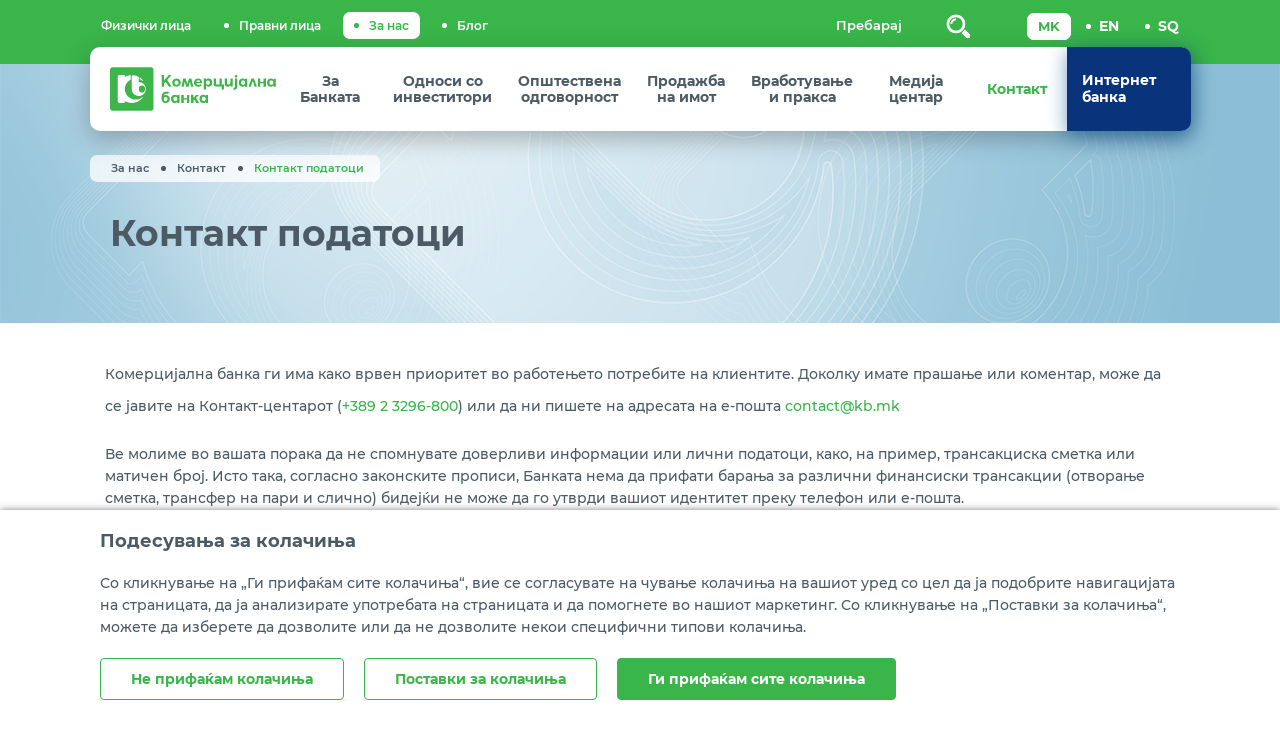

--- FILE ---
content_type: text/html; charset=utf-8
request_url: https://www.kb.mk/kontakt.nspx
body_size: 70657
content:

<!DOCTYPE html>
<!--[if lt IE 10]>
    <script type="text/javascript">
        location.assign('upgrade.html');
    </script>
<![endif]-->
<html lang="en">
<head><meta charset="utf-8" /><meta name="viewport" content="width=device-width, minimum-scale=1.0, initial-scale=1.0" /><meta http-equiv="X-UA-Compatible" content="IE=edge" /><link rel="icon" href="favicon.png" type="image/x-icon" /><title>
	Комерцијална банка - Контакт податоци
</title><meta name="description" /><meta name="keywords" /><meta name="image" content="https://kb.mk/2021/10/01/Meta-img3.png" /><meta property="og:title" content="Комерцијална банка - Контакт податоци" /><meta property="og:description" /><meta property="og:type" content="website" /><meta property="og:url" content="https://www.kb.mk//kontakt.nspx" /><meta property="og:image" content="https://www.kb.mk//content/images/logo-modal.jpg" /><meta property="og:image:width" content="1200" /><meta property="og:image:height" content="630" />
    

    <link rel="apple-touch-icon" sizes="57x57" href="/images/favicon/apple-icon-57x57.png">
    <link rel="apple-touch-icon" sizes="60x60" href="/images/favicon/apple-icon-60x60.png">
    <link rel="apple-touch-icon" sizes="72x72" href="/images/favicon/apple-icon-72x72.png">
    <link rel="apple-touch-icon" sizes="76x76" href="/images/favicon/apple-icon-76x76.png">
    <link rel="apple-touch-icon" sizes="114x114" href="/images/favicon/apple-icon-114x114.png">
    <link rel="apple-touch-icon" sizes="120x120" href="/images/favicon/apple-icon-120x120.png">
    <link rel="apple-touch-icon" sizes="144x144" href="/images/favicon/apple-icon-144x144.png">
    <link rel="apple-touch-icon" sizes="152x152" href="/images/favicon/apple-icon-152x152.png">
    <link rel="apple-touch-icon" sizes="180x180" href="/images/favicon/apple-icon-180x180.png">
    <link rel="icon" type="image/png" sizes="192x192" href="/images/favicon/android-icon-192x192.png">
    <link rel="icon" type="image/png" sizes="32x32" href="/images/favicon/favicon-32x32.png">
    <link rel="icon" type="image/png" sizes="96x96" href="/images/favicon/favicon-96x96.png">
    <link rel="icon" type="image/png" sizes="16x16" href="/images/favicon/favicon-16x16.png">
    <link rel="manifest" href="/manifest.json">
    <meta name="msapplication-TileColor" content="#ffffff">
    <meta name="msapplication-TileImage" content="/images/favicon/ms-icon-144x144.png">
    <meta name="theme-color" content="#ffffff">
    <meta name="viewport" content="width=device-width, minimum-scale=1.0, initial-scale=1.0 , maximum-scale=1, user-scalable=no" />

    
    <link href="https://unpkg.com/aos@2.3.4/dist/aos.css" rel="stylesheet">

    <!-- Start SmartBanner configuration -->

    <meta name="smartbanner:icon-apple" content="https://kb.mk/images/favicon/apple-icon-72x72.png">
    <meta name="smartbanner:icon-google" content="https://kb.mk/images/favicon/android-icon-72x72.png">
    <meta name="smartbanner:button" content="OPEN">
    <meta name="smartbanner:button-url-apple" content="https://apps.apple.com/mk/app/mbanka/id892747616">
    <meta name="smartbanner:button-url-google" content="https://play.google.com/store/apps/details?id=mk.com.kb.mbanking_tablet&hl=en&pli=1">
    <meta name="smartbanner:enabled-platforms" content="android,ios">
    <meta name="smartbanner:close-label" content="Close">

    
    <meta name="smartbanner:hide-ttl" content=" ">
    <meta name="smartbanner:disable-positioning" content="true">
    <!-- End SmartBanner configuration -->

    <link href="/mainstyles?v=L4pGBoHuDrABPCA-m1w24blDCsra9_SqRVLzbFMUpFQ1" rel="stylesheet"/>

    <link rel="stylesheet" href="https://cdnjs.cloudflare.com/ajax/libs/line-awesome/1.3.0/line-awesome/css/line-awesome.min.css" integrity="sha512-vebUliqxrVkBy3gucMhClmyQP9On/HAWQdKDXRaAlb/FKuTbxkjPKUyqVOxAcGwFDka79eTF+YXwfke1h3/wfg==" crossorigin="anonymous" referrerpolicy="no-referrer" />

    <link rel="stylesheet" href="https://cdnjs.cloudflare.com/ajax/libs/responsive-tabs/1.6.3/css/responsive-tabs.min.css" integrity="sha512-7xMucXREbSBssxTCOEmMRAYLu8ZsDruTegIsJZqJTGA9psTRNxJmLGC29ymZRt88rk1EuG37UMsn2B5GEe29Nw==" crossorigin="anonymous" referrerpolicy="no-referrer" />

    <link rel="stylesheet" media="print" href="../../css/print.css" />
    <!--treba da se smeni cdn so downloadable version-->

    <link rel="stylesheet" href="https://cdnjs.cloudflare.com/ajax/libs/slick-carousel/1.8.1/slick.min.css" integrity="sha512-yHknP1/AwR+yx26cB1y0cjvQUMvEa2PFzt1c9LlS4pRQ5NOTZFWbhBig+X9G9eYW/8m0/4OXNx8pxJ6z57x0dw==" crossorigin="anonymous" referrerpolicy="no-referrer" />

    <link rel="stylesheet" href="../../css/smartbanner.min.css" />
    <link rel="stylesheet" href="../../css/smartbanner_theme.css" />
    
    <style>
        @supports(-ms-ime-align: auto) {
            #ns-content table thead tr:first-of-type, #ns-content .table thead tr:first-of-type, #ns-content .table-responsive table thead tr:first-of-type, #ns-content .table-responsive .table thead tr:first-of-type {
                background-image: none;
            }
        }

        @media(max-width:767px) {
            .langQuest {
                right: 25px;
            }
        }
    </style>


    <!-- JQUERY -->
    <script src="https://cdnjs.cloudflare.com/ajax/libs/jquery/3.6.0/jquery.min.js" integrity="sha512-894YE6QWD5I59HgZOGReFYm4dnWc1Qt5NtvYSaNcOP+u1T9qYdvdihz0PPSiiqn/+/3e7Jo4EaG7TubfWGUrMQ==" crossorigin="anonymous" referrerpolicy="no-referrer"></script>
    <script src="https://cdnjs.cloudflare.com/ajax/libs/jquery-migrate/1.4.1/jquery-migrate.min.js" integrity="sha512-t0ovA8ZOiDuaNN5DaQQpMn37SqIwp6avyoFQoW49hOmEYSRf8mTCY2jZkEVizDT+IZ9x+VHTZPpcaMA5t2d2zQ==" crossorigin="anonymous" referrerpolicy="no-referrer"></script>
    <script src="https://www.google.com/recaptcha/api.js"></script>
    <script src="https://cdnjs.cloudflare.com/ajax/libs/slick-carousel/1.8.1/slick.min.js" integrity="sha512-XtmMtDEcNz2j7ekrtHvOVR4iwwaD6o/FUJe6+Zq+HgcCsk3kj4uSQQR8weQ2QVj1o0Pk6PwYLohm206ZzNfubg==" crossorigin="anonymous" referrerpolicy="no-referrer"></script>
    
    
  <script src="https://unpkg.com/aos@2.3.4/dist/aos.js"></script> 
    <!-- ADDITIONAL JS -->
    <script src="https://www.kb.mk/Scripts/main.js?v=6.5"></script>

    <script src="https://www.kb.mk/Scripts/require.js"></script>

    <script>
        document.addEventListener("DOMContentLoaded", function (event) {
            require.config({
                waitSeconds: 60,
                urlArgs: "sv=7.8",
                'paths': {
                    'newsInstance': 'news/singleNewsInstance',
                    'swipe': '/js/jquery.bcSwipe.min',
                    'smart-banner': '/js/smart-banner-custom'
                },
                'shim': {
                    'newsInstance': ['angular'],
                    'nsjs': ['jquery.mmenu.all', 'cookies', 'swipe', 'smart-banner'],
                    'swipe': ['jquery', 'bootstrap', 'newsInstance'],
                    'smart-banner': ['jquery'],
                    'templates': ['nsjs']
                }
            });
            require([
                'bootstrap',
                'utils',
                'newsInstance',
                'swipe',
                'smart-banner',
                'nsjs',
                'moment',
                'responsiveTabs',
                'templates',
                'jquery.mmenu.all'], function () {

                    var newLocal = '{}';

                    try {
                        newLocal = localizedObjects || newLocal;
                    }
                    catch (e) {
                        newLocal = '{}';
                    }
                    NS.Language = JSON.parse(newLocal);

                    if (navigator.userAgent.match(/Trident\/7\./)) {
                        if (document.body.contains(document.getElementById('error-modal'))) { $('#error-modal').modal('show'); }

                        $('#ns-header').prepend('<div id="upgrade"><div class="container"><p ></i> The site you are visiting can only be used in a <strong>modern browser</strong>. Please upgrade your browser to increase safety and your browsing experience! </p></div></div>')

                    }
                });
            if (window.matchMedia('(max-width: 992px)').matches) {

                console.log('mobile');
            }

           
        });


    </script>

    


    

    <!--ne stavaj nisto tuka -->
<script type="text/javascript">var pLang = 'mk-MK'; var renderitemid = '6a5110f8-e473-4ee3-a3c0-2262db0d3ca3';var renderparents=[{"Id":"584f8aa8-b881-42c8-a1c3-034451b26beb","Tag":"KONTAKT"},{"Id":"32771a64-c542-45f0-8413-837e617352e7","Tag":"FOR_US"},{"Id":"ea4a808d-0e7a-4944-9848-d688b620b84c","Tag":"PRIMARY_MENU_MK"},{"Id":"7d066848-1b20-48aa-afd9-568b8bbafd64","Tag":"MENU_MK"},{"Id":"13353181-195e-4840-b426-c7ee7b00d444","Tag":null}];</script><script type="text/javascript">var localizedObjects = '{"Code":"mk-MK","Items":[{"Key":"EXCHANGE_RATE_LIST","Value":"Курсна листа"},{"Key":"EXCHANGE_RATE_LIST_LONG","Value":"Курсна листа за готовински конверзии"},{"Key":"EXCHANGE_RATE_LIST_LONG_LEGAL","Value":"Курсна листа за девизи"},{"Key":"EXCHANGE_RATE_LIST_NON_CASH_CONVERSIONS","Value":"Курсна листа за безготовински конверзии"},{"Key":"BUY_RATE","Value":"Откупен"},{"Key":"MIDDLE_SALE_RATE","Value":"Среден"},{"Key":"SALE_RATE","Value":"Продажен"},{"Key":"MORE","Value":"Повеќе"},{"Key":"EX_DATE","Value":"Курсна листа за датум:"},{"Key":"FOR_DATE","Value":"За датум "},{"Key":"EX_LIST_NUMBERS","Value":"ги има слeдните броеви на курсни листи:"},{"Key":"EX_EXTENDED","Value":"Целосна курсна листа"},{"Key":"EX_NUMBER","Value":"Број:"},{"Key":"EX_VALID_DATE","Value":"Важи од:"},{"Key":"EXCAHNEG_WORK","Value":"Менувачко работење:"},{"Key":"KB_EXCHANGE","Value":"Износ од конверзија:"},{"Key":"EX_NUMBER","Value":"Број:"},{"Key":"EX_VALID_DATE","Value":"Важи од:"},{"Key":"EXCAHNEG_WORK","Value":"Менувачко работење :"},{"Key":"KB_EXCHANGE","Value":"Износ од конверција :"},{"Key":"FULL_LIST","Value":"Целосна листа"},{"Key":"FOLLOW_US","Value":"Следете не:"},{"Key":"FILTER_RESULTS","Value":"Филтрирај резултати: "},{"Key":"CLEAR_FILTER","Value":"Избриши филтри "},{"Key":"SHOW_MORE","Value":"Прикажи уште "},{"Key":"COUNTRY","Value":"Земја"},{"Key":"CURRENCY_CODE","Value":"Шифра на валута"},{"Key":"CURRENCY","Value":"Валута"},{"Key":"UNIT_CURRENCY","Value":"Паритет"},{"Key":"MIDDLE_SALE_RATE_NBRSM","Value":"Среден НБРСМ"},{"Key":"RATE_QOUTE","Value":"* Валутата RUB (руска рубља) е внесена само на девизната курсна листа на Банката, со што е овозможено извршување на безготовински трансакции во руски рубли на девизниот пазар. Банката не врши трансакции со готовина во RUB."},{"Key":"CURRENCY_CONVERTER","Value":"Конвертор на валути"},{"Key":"AMOUNT","Value":"Износ"},{"Key":"CURRENCY_FROM","Value":"Од валута"},{"Key":"CURRENCY_TO","Value":"Во валута"},{"Key":"EX_LIST_NUMBER","Value":"Курсна листа број"},{"Key":"VALID_FROM","Value":"Важи од"},{"Key":"CONVERION","Value":"Конверзија на"},{"Key":"FROM","Value":"од"},{"Key":"TO","Value":"во"},{"Key":"CONVERTION_SUM","Value":"Износ од конверзија"},{"Key":"MIDDLE_NBRSM","Value":"Среден НБРСМ"},{"Key":"VALID_NUMBER","Value":"Внесете износ.Износот мора да е поголем од 0."},{"Key":"SCALCULATOR","Value":"Штеден калкулатор"},{"Key":"DEPOSIT","Value":"Депозит"},{"Key":"TIME_DEPOSIT","Value":"Рок на орочување"},{"Key":"DATE_FROM","Value":"Датум од"},{"Key":"DATE_TO","Value":"Датум до"},{"Key":"CALC","Value":"Пресметај"},{"Key":"CLEAR","Value":"Поништи"},{"Key":"INTEREST","Value":"Камата"},{"Key":"CALCULATE","Value":"Пресметај"},{"Key":"INVALID_NUMBER","Value":"Износот не е валиден"},{"Key":"ENTER_INT","Value":"Внесете цел број"},{"Key":"DEPOSIT_DESCRIPTION","Value":"За износи поголеми од 1.000.000 денари и од 50.000 евра, Банката нуди стимулативни каматни стапки."},{"Key":"DEPOSIT_DESCRIPTION2","Value":"Повеќе информации: "},{"Key":"STIMULATIVE_SAVING_MKD","Value":"Стимулативно штедење во денари "},{"Key":"STIMULATIVE_SAVING_EUR","Value":"Стимулативно штедење во евра"},{"Key":"KREDIT_DO_30K","Value":"Потрошувачки кредит до 30.000 евра со ЕУР клаузула"},{"Key":"KREDIT_DO_1_5m","Value":"Потрошувачки кредит до 1.500.000 денари"},{"Key":"KREDIT_ZA_PENZIONERI","Value":"Потрошувачки кредит за пензионери до 100.000 денари"},{"Key":"KREDIT_NEPTUN","Value":"Потрошувачки кредит преку трговец – Нептун"},{"Key":"KREDIT_DEVIZI","Value":"Кредит врз основа на залог на депозит"},{"Key":"STANBEN","Value":"Станбен кредит"},{"Key":"ENERGETSKA_EFIKASNOST","Value":"Кредит за енергетска ефикасност со евро клаузула преку GEFF Програмата на ЕБОР"},{"Key":"LOAN_SUM_NEEDED","Value":"Колкав износ ти треба?"},{"Key":"LOAN_ENTER_AMOUNT_AND_CONTACT","Value":"Внеси го кредитот што ти е потребен и нашите вработени ќе те побараат."},{"Key":"NEED_CREDIT_FROM","Value":"Ми треба кредит од:"},{"Key":"PAYBACK_TIME","Value":"Сакам да го отплатам за:"},{"Key":"MONTHS","Value":"месеци"},{"Key":"MONTHLY_RATE","Value":"Износ на месечна рата:"},{"Key":"MONTHS_FIXED","Value":"Во месеците со фиксна каматна стапка:"},{"Key":"MONTHS_CHANGING","Value":"Во месеците со променлива каматна стапка:"},{"Key":"PLACE_ORDER1","Value":"Поднеси"},{"Key":"PLACE_ORDER2","Value":"податоци"},{"Key":"CREDIT_SUM_NEEDED","Value":"Ми треба кредит од:"},{"Key":"MONTH_RATE_TEXT","Value":"Износ на месечна рата"},{"Key":"MONTH_FIXED_RATE","Value":"Во месеците со фиксна каматна стапка:"},{"Key":"MONTH_CHANGING_RATE","Value":"Во месеците со променлива каматна стапка: "},{"Key":"ENTER_YOUR_INFO","Value":"Ве молиме внесете ги Вашите податоци."},{"Key":"THANK_YOU_FOR_APPLYING","Value":"Благодариме за вашиот интерес."},{"Key":"NAME_SURNAME","Value":"Име и презиме:"},{"Key":"PHONE_NUMBER","Value":"Број на мобилен телефон:"},{"Key":"EMAIL","Value":"Aдреса на е-пошта (опционално):"},{"Key":"OFFICE","Value":"Најблиска експозитура:"},{"Key":"NEED_HELP_MAP","Value":"Ти треба помош да ја најдеш најблиската експозитура? Провери ја"},{"Key":"MAP","Value":"мапата"},{"Key":"SEND","Value":"Испрати"},{"Key":"SEND_MODAL","Value":"Пријави се"},{"Key":"CANCEL","Value":"Откажи"},{"Key":"AGREEMENTS","Value":"Согласен/а сум моите лични податоци да се користат за цели на полесна комуникација во врска со мојот интерес за кредит и согласно Политиката за приватност на Банката."},{"Key":"AGREEMENTS_CARDS","Value":"Согласен/а сум моите лични податоци да се користат за цели на полесна комуникација во врска со мојот интерес за кредитна картичка и согласно "},{"Key":"PRIVACY_POLICY","Value":"Политиката за приватност на Банката."},{"Key":"CREDIT_INTEREST","Value":"Ви благодариме за изразениот интерес за кредит."},{"Key":"CLOSE","Value":"Затвори"},{"Key":"CONTACT_SOON","Value":"Очекувајте нашите вработени да Ве контактираат за подетални информации."},{"Key":"CREDIT_OFFER","Value":"Наведената пресметка е според најпопуларната опција за овој кредит. За другите опции ќе Ве информираат нашите вработени."},{"Key":"VALID_NUMBER_ERROR","Value":"Внесете го телефонскиот број во валиден формат 07ХХХХХХХ(9 бројки)"},{"Key":"EMAIL_NOT_VALID","Value":"Внесете валидна e-mail адреса"},{"Key":"AT_SIGHT","Value":"По видување"},{"Key":"MONTH_1","Value":"на 1 месец"},{"Key":"MONTH_3","Value":"на 3 месеци"},{"Key":"MONTH_6","Value":"на 6 месеци"},{"Key":"MONTH_12","Value":"на 12 месеци"},{"Key":"MONTH_24","Value":"на 24 месеци"},{"Key":"MONTH_36","Value":"на 36 месеци"},{"Key":"RATELIST_FOR_PERIOD_TITLE","Value":"Пазарни движења на девизните курсеви"},{"Key":"NUMBER","Value":"Број"},{"Key":"DATE","Value":"Датум"},{"Key":"INDIVIDUALS","Value":"Физички лица"},{"Key":"LEGAL","Value":"Правни лица"},{"Key":"RATELIST","Value":"Курс"},{"Key":"IBAN_VALIDATOR","Value":"Форматот за IBAN не е валиден."},{"Key":"START_WITH_300","Value":"Првите три карактери мора да се 300."},{"Key":"START_WITH_MK0","Value":"Првите три карактери мора да се МК0."},{"Key":"REQUIRED_FIELD","Value":"Задолжително поле"},{"Key":"LENGHT_10","Value":"Полето не смее да има повеќе од 10 карактери."},{"Key":"LENGHT_6","Value":"Полето не смее да има повеќе од 6 карактери."},{"Key":"LENGHT_15","Value":"Полето не смее да има повеќе од 15 карактери."},{"Key":"LENGHT_30","Value":"Полето не смее да има повеќе од 30 карактери."},{"Key":"CDVH_ACCOUNT","Value":"ЦДХВ сметка"},{"Key":"CDVH_INFO","Value":"Доколку не ја знаете ЦДХВ сметката, контактирајте ја својата брокерска куќа"},{"Key":"EMBF_TEXT","Value":"Последни 6 цифри од Вашиот ЕМБГ"},{"Key":"ACCOUNT_NUMBER","Value":"Трансакциска сметка во друга банка (15 цифри)"},{"Key":"FIRST_NAME","Value":"Име"},{"Key":"LAST_NAME","Value":"Презиме"},{"Key":"TELEPHONE","Value":"Телефон"},{"Key":"EMAIL_DEVIDENT","Value":"Е-пошта"},{"Key":"ENTER","Value":"Внеси"},{"Key":"ENTER_CODE","Value":"Внесете го кодот од сликата:"},{"Key":"EMAIL_VALID","Value":"Внесете валидна e-mail адеса."},{"Key":"NUMBERS_ONLY","Value":"Дозволени се само бројки"},{"Key":"DIVIDEND_FORM","Value":"Прашање од акционер од www.kb.mk"},{"Key":"DIVIDEND_TITLE","Value":"Постави прашање"},{"Key":"DIVIDEND_AUTHORIZATION","Value":"Пополни овластување"},{"Key":"STOCK_TITLE","Value":"Движење на цената на акцијата (KMB)"},{"Key":"CURRENT_PRICE","Value":"Моментална цена"},{"Key":"DAILY_SHIFT","Value":"Дневна промена"},{"Key":"DATA_IS_FROM","Value":"Податоците се преземени од"},{"Key":"MSE_SITE","Value":"www.mse.mk"},{"Key":"STOCK_DELAY","Value":"Прикажаните податоци се со задоцнување од 10 минути."},{"Key":"STOCK_PRICE","Value":"Цена на акциja"},{"Key":"PERSONAL_DATA","Value":"Лични податоци"},{"Key":"NAME","Value":"Име"},{"Key":"SURNAME","Value":"Презиме"},{"Key":"CONTACT_ADDRESS","Value":"Адреса за контакт"},{"Key":"ADDRESS_ID","Value":"Адреса од лична карта"},{"Key":"PHONE","Value":"Телефон"},{"Key":"PLACE","Value":"Место"},{"Key":"EMAIL_MUST","Value":"Е-пошта"},{"Key":"LINKEDIN","Value":"Linkedin профил"},{"Key":"DOB","Value":"Дата на раѓање"},{"Key":"EDUCATION_PROFILE","Value":"Образовен профил"},{"Key":"EDUCATION","Value":"Степен на образование"},{"Key":"EDUCATION_TITLE","Value":"Oбразование"},{"Key":"DATE_FROM","Value":"Датум од:"},{"Key":"DATE_TO","Value":"Датум до:"},{"Key":"NAME_INSTITUTION","Value":"Назив на образовна институција"},{"Key":"MAJOR","Value":"Насока"},{"Key":"AVERAGE_MARK","Value":"Просек"},{"Key":"ECTS_CREDITS","Value":"ЕКТС кредити"},{"Key":"SHORT_DESCRIPTION","Value":"Краток опис"},{"Key":"ADD_EDUCATION","Value":"Додади образование"},{"Key":"TRAININGS","Value":"Обуки и семинари"},{"Key":"INSTITUTION","Value":"Назив на институција"},{"Key":"TOPIC","Value":"Тема на обука/семинар"},{"Key":"ADD_TRAINIG","Value":"Додади обуки/семинари"},{"Key":"UPLOAD_DOCUMNET","Value":"Прикачи документ"},{"Key":"UPLOAD","Value":"Прикачи"},{"Key":"UPLOAD_ANOTHER_CERTIFICATE","Value":"Додади друг сертификат"},{"Key":"UPLOAD_INFO","Value":"Дозволен формат jpg/png, големина на документ до 2Mb"},{"Key":"WORK_EXPIRENCES","Value":"Работно искуство"},{"Key":"COMAPNY_NAME_ADDRESS","Value":"Назив и адреса на компанијата"},{"Key":"WORKPLACE","Value":"Работно место"},{"Key":"MAIN_ACTIVITES","Value":"Главни активности и одговорности"},{"Key":"ADD_WORK_EXPIRINCES","Value":"Додади работно искуство"},{"Key":"KNOWLEDGE_SKILLS","Value":"Знаења и вештини"},{"Key":"LANGUGE","Value":"Јазици"},{"Key":"KNOWLEDGE","Value":"Познавање"},{"Key":"ADD_LANGUAGE","Value":"Додади друг јазик"},{"Key":"LANGUAGE_INFO","Value":"* (1 слабо ... 5 одлично) познавање на јазикот"},{"Key":"COMPUTER_SKLIS","Value":"Компјутерски вештини"},{"Key":"DRIVERS_LICNCE","Value":"Возачка дозвола"},{"Key":"HAS","Value":"има"},{"Key":"DOESNT","Value":"нема"},{"Key":"HOBBIES","Value":"Хоби"},{"Key":"PERSONAL_ATTRIBUTES","Value":"Лични особини"},{"Key":"OTHER","Value":"Останато"},{"Key":"SUCCESFULY_SEND_DATA","Value":"Податоците се успешно испратени"},{"Key":"JOB_TITLE","Value":"Пополни апликација за вработување"},{"Key":"CERTIFICATION","Value":"Сертификати"},{"Key":"AGREEMENT_JOB","Value":"Се согласувам личните податоци во апликацијата за работа да бидат предмет на обработка од страна на Секторот за човечки ресурси и општи работи во Комерцијална банка АД Скопје, во процесот на селекција на кандидати за вработување во Банката, за период не подолг од:"},{"Key":"AGREEMENT_JOB1","Value":"по што истите ќе бидат избришани/уништени, согласно Законот за заштита на лични податоци."},{"Key":"AGREEMENT_JOB2","Value":"Потврдувам дека сум известен/-а за целите и обработката на личните податоци и за моето право:"},{"Key":"BULETIN_1","Value":"да не ја дадам оваа согласност, давањето на согласноста не е условена со некое друго мое право;"},{"Key":"BULETIN_2","Value":"на пристап и промена на моите лични податоци;"},{"Key":"BULETIN_3","Value":"на повлекување на дадената согласност и престанок на понатамошната обработка на моите лични податоци во секое време со поднесување на Изјава (повлекувањето на согласноста не влијае на законитоста на обработката, заснована на дадена согласност пред нејзиното повлекување);"},{"Key":"BULETIN_4","Value":"на приговор во случај на злоупотреба на моите лични податоци."},{"Key":"DELETE","Value":"Избриши"},{"Key":"1_YEAR","Value":"1 година"},{"Key":"2_YEASR","Value":"2 години"},{"Key":"APPLICATION_NOT_SEND","Value":"Вашата апликација нема да биде проследена бидејќи не дадовте согласност Банката да може да ги обработува податоците"},{"Key":"SEND_SUCCES1","Value":"Вашиот референтен број е:"},{"Key":"APPLICATION_SEND","Value":"Апликацијата е успешно испратена"},{"Key":"SEND_SUCCESS2","Value":"Отпечатете го или зачувајте го Вашиот референтен број."},{"Key":"SEND_SUCESSS","Value":"Апликациите за вработување во Банката се чуваат 1 или 2 години, согласно избраниот рок од Ваша страна, од денот на приемот на апликацијата по што истите се уништуваат/бришат согласно Законот за заштита на личните податоци. Доколу сакате да ја повлечете дадената согласност за обработка на Вашите лични податоци пред истек на тој рок, испратете порака дека ја повлекувате согласноста во кој ќе ги наведете Вашето име, презиме и референтниот број на поднесената апликација на следниот e-mail vrabotuvanje@kb.mk од вашата e-mail адреса која сте ја внеле во апликацијата."},{"Key":"SEND_SUCCES4","Value":"Потврда дека Вашата апликација за вработување е успешно испратена треба да добиете и на е-mail адресата која ја имате внесено при самото аплицирање. "},{"Key":"SEND_SUCESSS3","Value":"Доколку не добиете e-mail порака и/или не добиете референтен број, Ве молиме да се обратите на vrabotuvanje@kb.mk или на телефон: 3-168-412 и 3-168-463."},{"Key":"NO_AGREEMENT_JOB","Value":"Не се согласувам личните податоци во апликацијата за работа да бидат предмет на обработка од страна на Секторот за човечки ресурси и општи работи во Комерцијална банка АД Скопје во процесот на селекција на кандидати за вработување во Банката. (Доколку не ја дадете Вашата согласност Апликацијата нема да може да се проследи до Банката од причина што без Ваша согласност Банката не може да ги обработува податоците)"},{"Key":"DATE_SMALLER","Value":"Датум од да е помал од Датум до"},{"Key":"DATE_BIGGER","Value":"Датум до да е поголем од Датум од"},{"Key":"VALID_PROFILE","Value":"Внесете валиден Linkedin профил!"},{"Key":"CHOOSE_CITY","Value":"Избери град"},{"Key":"CHOOSE_EDUCATION_PROFILE","Value":"Избери обрзовен профил"},{"Key":"CHOOSE_EDUCATION","Value":"Избери образование"},{"Key":"CHOOSE_LANGUGE","Value":"Избери јазик"},{"Key":"CHOOSE_KNOWLEDGE","Value":"Познавањe"},{"Key":"ONLY_LETTERS_NAME","Value":"Дозволени се само букви. Дозволнеи се 30 карактери"},{"Key":"ONLY_LETTERS_SURNAME","Value":"Дозволени се само букви. Дозволнеи се 30 карактери"},{"Key":"ONLY_LETTERS","Value":"Дозволени се само букви."},{"Key":"MAX_RANGE","Value":"Задолжитено поле. Вредност од 2 до 10. Дозволен е формат 00.00"},{"Key":"MAX_RANGE_CREDITS","Value":"Задолжитено поле. Вредност од 1 до 999. Дозволен е формат 00.00"},{"Key":"RECOMENDATIONS","Value":"Препораки"},{"Key":"UPLOAD_ANOTHER_RECOMENDATION","Value":"Додади друга препорака"},{"Key":"OVER_ALL_ERRORS_MSG","Value":"Фромата има грешки. Ве молиме ревидирајте ги полињата."},{"Key":"APPLAY_FOR","Value":"Аплицирам за"},{"Key":"ACTVIVE_JOB","Value":"Активен оглас "},{"Key":"FOR_JOB_DB","Value":"Да ме имате во базата за идни вработувања"},{"Key":"JOB_NAME","Value":"Внеси назив на активен оглас"},{"Key":"SAME_LANGUAGE","Value":"Не дозволено да се избира истиот јазик повеќе пати"},{"Key":"LOCATION_BRANCHES_1","Value":"Филијали и"},{"Key":"LOCATION_BRANCHES_2","Value":"Експозитури"},{"Key":"LOCATION_ATMS","Value":"Банкомати"},{"Key":"LOCATION_DIGITAL_STORES_1","Value":"Дигитални"},{"Key":"LOCATION_DIGITAL_STORES_2","Value":"Киосци"},{"Key":"LOCATION_CHOOSE_CITY","Value":"Одбери Град"},{"Key":"LOCATION_FILTER","Value":"Филтер"},{"Key":"CREDITCARD_INTEREST","Value":"Ви благодариме за изразениот интерес за кредитна картичка."},{"Key":"MASTERCARD_STANDARD","Value":"Интерес за Mastercard Standard кредитна картичка"},{"Key":"MASTERCARD_REVOLVING","Value":"Интерес за Mastercard Revolving кредитна картичка"},{"Key":"MASTERCARD_SCM","Value":"Интерес за Mastercard Skopje City Mall кредитна картичка"},{"Key":"VISA_CLASSIC_STANDARD","Value":"Интерес за Visa Classic Standard кредитна картичка"},{"Key":"VISA_CLASSIC_REVOLVING","Value":"Интерес за Visa Classic Revolving кредитна картичка"},{"Key":"VISA_REVOLVING_S_AND_G","Value":"Интерес за Visa Revolving Study and Go кредитна картичка"},{"Key":"VISA_GOLD","Value":"Интерес за Visa Gold кредитна картичка"},{"Key":"MASTERCARD_PLATINUM","Value":"Интерес за Mastercard Platinum кредитна картичка"},{"Key":"SMART_CARD","Value":"Интерес за СМАРТ кредит преку кредитна картичка"},{"Key":"MASTERCARD_STANDARD_BUSINESS_CARD","Value":"Интерес за Mastercard® BusinessCard кредитна картичка"},{"Key":"VISA_BUSINESS_REVOLVING","Value":"Интерес за Visa Business Revolving кредитна картичка"},{"Key":"VISA_CORPORATE","Value":"Интерес за Visa Corporate кредитна картичка"},{"Key":"VISA_BUSINESS_DEBIT","Value":"Интерес за Visa Business Debit дебитна картичка"},{"Key":"COMPANY_NAME","Value":"Име на фирма:"},{"Key":"COMAPLANIT","Value":"Успешно испратена Поплака/Предлог/Пофалба"},{"Key":"NOT_VALID","Value":"Не валидно"},{"Key":"MKD","Value":"МКД"},{"Key":"EUR","Value":"ЕУР"},{"Key":"SUCCESS","Value":"Успешно"},{"Key":"CHOOSE_CATEGORY","Value":"Избери категорија"},{"Key":"CITY","Value":"Град"},{"Key":"CATEGORY","Value":"Категорија"},{"Key":"POSIBILTY","Value":"Можност"},{"Key":"ADDRESS","Value":"Адреса"},{"Key":"NO_RESULTS","Value":"Не се пронајдени резултати"},{"Key":"FIRST_PAGE","Value":"Прва страна"},{"Key":"LAST_PAGE","Value":"Последна страна"},{"Key":"ALL","Value":"--СИТЕ--"},{"Key":"COMPLAINTS_TITLE","Value":"Ваше мислење: Поплака, Предлог, Пофалба"},{"Key":"COMMENT","Value":"Коментар:"},{"Key":"COMMENT_TOPIC","Value":"Тема:"},{"Key":"YOUR_EMAIL","Value":"Вашата е-пошта:"},{"Key":"INVALID_KOD","Value":"Не валиден код"},{"Key":"ENTER_CAPTCHA","Value":"Внесете го кодот од сликата:"},{"Key":"QUESTION","Value":"Прашање"},{"Key":"TABLE1_TITLE","Value":"Орочени штедни влогови со фиксна каматна стапка:"},{"Key":"TABLE2_TITLE","Value":"Орочени штедни влогови со променлива каматна стапка (важи за договори склучени во периодот од 01.10.2017 до 30.09.2019 година):"},{"Key":"TABLE3_TITLE","Value":"Орочени штедни влогови во валута ЕУР со променлива каматна стапка (важи за договори склучени во периодот од 01.10.2017 до 30.09.2019 година): "},{"Key":"INTEREST_RATE","Value":"Каматна стапка"},{"Key":"TYPE_RATE","Value":"Начин на исплата на камата"},{"Key":"VALID_RATE","Value":"Важи од:"},{"Key":"VERVERICKA_1","Value":"Каматни стапки за детските денарски штедни влогови"},{"Key":"VERVERICKA_2","Value":"Каматни стапки за детските девизни штедни влогови"},{"Key":"NOT_VALID_CREDENTIALS","Value":"Податоците кои ги внесовте се погрешни. Обидете се повторно."},{"Key":"LAST_4_DIGITS_EMBG","Value":"Последните 4 цифри од ЕМБГ"},{"Key":"ACCOUNT","Value":"Последни  8 цифри од број на платежна сметка во денари или во девизи"},{"Key":"LENGHT_8","Value":"Полето треба да има 8 карактери."},{"Key":"LENGHT_4","Value":"Полето треба да има 4 карактери."},{"Key":"LENGHT_JUST_4","Value":"Полето треба да има 4 карактери."},{"Key":"SHOW","Value":"Прикажи"},{"Key":"ACCOUNT_LEGAL","Value":"Број на платежна сметка во денари или IBAN број"},{"Key":"EMAIL_CR","Value":"Вашата е-меил адреса регистрирана во Централен регистар."},{"Key":"LENGHT_15_19","Value":"Полето треба да има точно 15 или точно 19 карактери за ИБАН."},{"Key":"LENGHT_JUST_4","Value":"Полето треба да има 4 карактери."},{"Key":"INVALID_EMAIL","Value":"Невалиден формат."},{"Key":"SHOW","Value":"Прикажи"},{"Key":"VIEW_DETAILS","Value":"Види детали"},{"Key":"CASH_BACK","Value":"CASH BACK"},{"Key":"DURATION","Value":"Времетраење: "},{"Key":"LOCATION","Value":"Локација: "},{"Key":"APP_DEADLINE","Value":"Рок за пријавување: "},{"Key":"RESERVE_YOUR_PLACE","Value":"Резервирај го твоето место "},{"Key":"FILL_OUT_THE_FORM","Value":"Пополни го формуларот за пријава"},{"Key":"ENTER_CODE","Value":"*Внесете го кодот "},{"Key":"REGISTER_FOR_THE_TRAINING","Value":" Пријави се за обуката "},{"Key":"NO_DATA_TO_DISPLAY","Value":" Нема податоци за прикажување "},{"Key":"DESCRIPTION","Value":" Опис "},{"Key":"LOG_IN","Value":"Пријави се "},{"Key":"PARTNER_ORGANIZATION","Value":"Партнерска организација во врска со настанот"},{"Key":"PERSONAL_INFO","Value":"Твоите лични податоци ќе се употребат само во цели поврзани со организација на настанот, од страна на Банката и/или фирмата ангажирана од страна на Банката за таа цел и согласно Законот за заштита на личните податоци.\\nОрганизаторот го задржува правото за евентуално преместување или откажување на обуката.\\nЗа било каква промена на обуката учесникот ќе биде известен преку електронска пошта."},{"Key":"REQUIRED_FIELD_2","Value":"Полето е задолжително. "}]}';</script></head>
<body>
<script type="text/javascript">   
            var removeFinished=true;
        </script>
    <form name="aspnetForm" method="post" action="/kontakt.nspx" autocomplete="off" id="aspnetForm">
<div class="aspNetHidden">
<input type="hidden" name="__VIEWSTATE" id="__VIEWSTATE" value="sAHyXWCZ9o1i496l89pL/4keLbrl55vWyyp2ghkw34NlQw/rNu9/MniDXMTNG/XyX3deTpitED7NRam5+fbG4sAinKlblXYDN/P6nvJXrfaHswY0+TEZicDnVEFce+yunrh5A1jGrlbOfAxQtxnlZnXTLopIxPzAVjj28BN+HV4Eq17RRB0t15M9lRO+D/JHIga0t8Hv6/BmmbTAehSYF6NoyLxSijiF7lWTTM/m1LMYUh/iILIfb9e2CSJfkm50AIpzKg4cAs5a1vl2unfLAMhjcpOmk9aTYfmyzsd07YMbhO9Z70BvadPXNC6LoHCjq6H6vtw2eBAGPuFDeG8iNFGXRqmhy5179Y5qYZUE8aOQy0VfCLeyqTMXvpsUsMZ5+eRbU0GAT4+TWsC23g21at8mWiI=" />
</div>

<div class="aspNetHidden">

	<input type="hidden" name="__VIEWSTATEGENERATOR" id="__VIEWSTATEGENERATOR" value="CA0B0334" />
</div>
        
        
            <div id="ns-wrapper">

                
                
    <!--HEADER-->
    <div id="loader" style="position: fixed; top: 0; left: 0; right: 0; bottom: 0; background: white; z-index: 999"></div>
    <div id="ns-header" class="header" data-spy="affix" data-offset-top="46">
        <header id="site-header">
            <div class="primary-nav-menu hidden-xs ">
                <div class="container p0 ">
                    <div class="row">
                        <div class="col-lg-7 col-md-6 col-sm-6 col-xs-6 hidden-xs hidden-sm">
                            <div id="ctl00_ctl00_ctl00_cmscontent_ctl00_ctl00_app">
    <div ng-include="'/scripts/news/singleNewsInstance.min.html'"></div>
<script>document.addEventListener("DOMContentLoaded",function(){require.config({paths:{newsInstance:"news/singleNewsInstance"},shim:{newsInstance:["angular","angular-sanitize","angular-animate","ui-bootstrap","ui-bootstrap-tpls","angular-lazy-loader","nextsense.directives","services"]}});require(["newsInstance"],function(){angular.module("ctl00_ctl00_ctl00_cmscontent_ctl00_ctl00_app",[]).constant("moduleConfig",{configuration:{CurrentLanguage:"mk-MK",RelatedArticles:[],Versions:[],CurrentVersion:0,Id:"1901d2a3-6047-4c71-a2f2-ae7000da44a9",Title:"За нас-основно-мени",Intro:null,Content:'<div class="footMenu">\n<ul>\n<li><a href="/fizicki-lica.nspx" title="Физички лица">Физички лица<\/a><\/li>\n<li><a href="/pravni.nspx" title="Правни лица">Правни лица<\/a><\/li>\n<li class="active"><a href="/za-nas.nspx" title="За нас">За нас<\/a><\/li>\n<li><a href="/blog.nspx" title="Блог">Блог<\/a><\/li>\n<\/ul>\n<\/div>',TitleEn:"За нас-основно-мени",ContentEn:'<div class="footMenu">\n<ul>\n<li><a href="/fizicki-lica.nspx" title="Individuals">Individuals<\/a><\/li>\n<li><a href="/pravni.nspx" title="Legal entities ">Legal entities <\/a><\/li>\n<li class="active"><a href="/za-nas.nspx" title="About us">About us<\/a><\/li>\n<li><a href="/blog.nspx" title="Blog">Blog<\/a><\/li>\n<\/ul>\n<\/div>',SuperscriptionEn:null,IntroEn:null,TitleAl:null,ContentAl:'<div class="footMenu">\n<ul>\n<li><a href="/fizicki-lica.nspx" title="Persona fizik&euml;">Persona fizik&euml;<\/a><\/li>\n<li><a href="/pravni.nspx" title="Persona juridik">Persona juridik<\/a><\/li>\n<li class="active"><a href="/za-nas.nspx" title="Rreth nesh ">Rreth nesh <\/a><\/li>\n<li><a href="/blog.nspx" title="Blog">Blog<\/a><\/li>\n<\/ul>\n<\/div>',SuperscriptionAl:null,IntroAl:null,DatePublished:"/Date(1649337240000)/",Visits:0,Visible:!0,VisibleForPublic:!1,Keywords:[],Url:"za-nas-osnovno-meni",MasterNode:{Key:"32771a64-c542-45f0-8413-837e617352e7",Value:"За нас",ValueEn:"About us",ValueAl:"Rreth nesh "},Images:[],Group:{Key:-1,Value:"WBSuperAdmin"},SelectedNavigationNodes:null,Language:"mk-MK",Superscription:null,Weight:1e3,State:"PUBLISHED",ImageGallery:!1,BreakingNews:!1,VideoNews:!1,PathUrl:"",ModifiedOn:"/Date(1740146147000)/",IsLocked:!1,LockedBy:null}});angular.bootstrap(document.getElementById("ctl00_ctl00_ctl00_cmscontent_ctl00_ctl00_app"),["singleNewsInstanceApp","ctl00_ctl00_ctl00_cmscontent_ctl00_ctl00_app"])})})</script></div>

                            
                        </div>
                        <div class="col-lg-5  col-md-6 col-sm-12  col-xs-12 hidden-xs">
                            <div class="row">
                                <div class="col-lg-6  col-md-6 col-sm-6  col-xs-6 pr0">

                                    <div id="ctl00_ctl00_ctl00_cmscontent_ctl01_ctl00_app">
    <div ng-include="'/scripts/news/singleNewsInstance.min.html'"></div>
<script>document.addEventListener("DOMContentLoaded",function(){require.config({paths:{newsInstance:"news/singleNewsInstance"},shim:{newsInstance:["angular","angular-sanitize","angular-animate","ui-bootstrap","ui-bootstrap-tpls","angular-lazy-loader","nextsense.directives","services"]}});require(["newsInstance"],function(){angular.module("ctl00_ctl00_ctl00_cmscontent_ctl01_ctl00_app",[]).constant("moduleConfig",{configuration:{CurrentLanguage:"mk-MK",RelatedArticles:[],Versions:[],CurrentVersion:0,Id:"92b1d59e-e451-46dc-b076-adb500f0dcdf",Title:"search",Intro:null,Content:'<div class="site-search"><label for="q" class="sr-only">Пребарај<\/label> <input type="text" name="search" class=" form-control " value="Пребарај" data-tooltip="Пребарај" data-url="/prebaruvanje.nspx" id="q" />\n<div class="site-search__button" id="desktop-btn"><\/div>\n<\/div>\n<p style="margin: 0; padding: 0;"><\/p>',TitleEn:"search",ContentEn:'<div class="site-search"><label for="q" class="sr-only">Search<\/label> <input type="text" name="search" class=" form-control " value="Search" data-tooltip="Search" data-url="/prebaruvanje.nspx" id="q" />\n<div class="site-search__button" id="desktop-btn"><\/div>\n<\/div>\n<p style="margin: 0; padding: 0;"><\/p>',SuperscriptionEn:null,IntroEn:null,TitleAl:"search",ContentAl:'<div class="site-search"><label for="q" class="sr-only">K&euml;rko<\/label> <input type="text" name="search" class=" form-control " value="K&euml;rko" data-tooltip="K&euml;rko" data-url="/prebaruvanje.nspx" id="q" />\n<div class="site-search__button" id="desktop-btn"><\/div>\n<\/div>\n<p style="margin: 0; padding: 0;"><\/p>',SuperscriptionAl:null,IntroAl:null,DatePublished:"/Date(1633185360000)/",Visits:0,Visible:!0,VisibleForPublic:!1,Keywords:[],Url:"search",MasterNode:{Key:"7d066848-1b20-48aa-afd9-568b8bbafd64",Value:"Комерцијална банка",ValueEn:"Македонски",ValueAl:"Македонски"},Images:[],Group:{Key:-1,Value:"WBSuperAdmin"},SelectedNavigationNodes:null,Language:"mk-MK",Superscription:null,Weight:1e3,State:"PUBLISHED",ImageGallery:!1,BreakingNews:!1,VideoNews:!1,PathUrl:"",ModifiedOn:"/Date(1635335604000)/",IsLocked:!1,LockedBy:null}});angular.bootstrap(document.getElementById("ctl00_ctl00_ctl00_cmscontent_ctl01_ctl00_app"),["singleNewsInstanceApp","ctl00_ctl00_ctl00_cmscontent_ctl01_ctl00_app"])})})</script></div>


                                </div>
                                <div class="col-lg-6  col-md-6 col-sm-6  col-xs-6">

                                    <div class="language-list">
                                        <ul id="ctl00_ctl00_ctl00_cmscontent_ctl02_chLanguageUl" class="list-inline"><li id="ctl00_ctl00_ctl00_cmscontent_ctl02_limk-MK"><input type="submit" name="ctl00$ctl00$ctl00$cmscontent$ctl02$btnmk-MK" value="MK" id="ctl00_ctl00_ctl00_cmscontent_ctl02_btnmk-MK" class="active-language" /></li><li id="ctl00_ctl00_ctl00_cmscontent_ctl02_lien-GB"><input type="submit" name="ctl00$ctl00$ctl00$cmscontent$ctl02$btnen-GB" value="EN" id="ctl00_ctl00_ctl00_cmscontent_ctl02_btnen-GB" /></li><li id="ctl00_ctl00_ctl00_cmscontent_ctl02_lisq-AL"><input type="submit" name="ctl00$ctl00$ctl00$cmscontent$ctl02$btnsq-AL" value="SQ" id="ctl00_ctl00_ctl00_cmscontent_ctl02_btnsq-AL" /></li></ul>
                                    </div>
                                </div>
                            </div>


                        </div>

                    </div>
                </div>
            </div>
            <div>
                <nav class=" secondary-nav-menu " id="ddmenu">
                    <div class="container  p0">
                        <div class="row">
                            <div class="">

                                
                                <a href="/" class="site-logo" id="logo">

                                    <span class="sr-only">Комерцијална банка</span>
                                </a>
                                
                            </div>
                            <div class="" id="menuDefault">
                                <!--index_start-->
                                <nav class="navbar navbar-default" xmlns:msxsl="urn:schemas-microsoft-com:xslt" xmlns:renderNode="urn:navnode"><div class="collapse navbar-collapse"><ul class="nav navbar-nav" style="display:none;" data-main-node="2f45c836-772b-40f4-939e-aee67b832c53" data-main-tag="FIZICKI_LICA"><li data-node="7fdeaa8b-077f-4afc-b9e8-241afa300303" class="fizicki-smetki zip-menu three-columns  first-level"><a href="denarski-smetki.nspx" title="Сметки и пакети" target="_self"><span>Сметки и пакети</span></a><ul class="dropdown-menu"><i class="las la-times"></i><li data-node="e54da30c-a3c0-4f3c-afb0-89f86d1483c6" class="has-dropdown"><a href="platezni-smetki.nspx" title="Платежни сметки" target="_self">Платежни сметки<i class="las la-angle-right"></i></a><ul class="dropdown-menu"><i class="las la-times"></i><li data-node="01c9817c-52a4-480e-aa2b-c6e328cba5c2"><a href="platezna-smetka.nspx" title="Платежна сметка во денари" target="_self">Платежна сметка во денари</a></li><li data-node="d528c511-ada0-4304-a86e-8ddb231941da"><a href="devizni-smetki.nspx" title="Платежна сметка во девизи" target="_self">Платежна сметка во девизи</a></li><li data-node="d0428db4-3afd-45a8-afef-3f93765b39e9"><a href="traen-nalog.nspx" title="Траен налог" target="_self">Траен налог</a></li><li data-node="96cecd76-9c8a-4dda-851e-ba1f7d300e2a"><a href="informacii-za-nadomestoci.nspx" title="Информативни документи на надоместоци" target="_self">Информативни документи на надоместоци</a></li><li data-node="be7d4351-1b39-4725-8f1c-2c272ae74bec"><a href="izvestuvanja-platezni-uslugi.nspx" title="Известувања и документи  за платежни услуги" target="_self">Известувања и документи  за платежни услуги</a></li></ul></li><li data-node="e6aa5576-c114-439f-bd72-a8cf78f064a7"><a href="pl-transakcii-zemjata.nspx" title="Кредитни трансфери во земјата" target="_self">Кредитни трансфери во земјата</a></li><li data-node="5ea36bf1-f05d-49e1-9e86-253585223553"><a href="platezni-transakcii-stranstvo.nspx" title="Кредитни трансфери со странство" target="_self">Кредитни трансфери со странство</a></li><li data-node="602cbc8d-be7a-455d-b7f4-e7aa98a07594"><a href="informacija-zakon-pups.nspx" title="Информација за Законот за платежни услуги и платни системи" target="_self">Информација за Законот за платежни услуги и платни системи</a></li><li data-node="ef99d54d-b0fd-4196-9829-1a92074ef524"><a href="kb-paketi.nspx" title="КБ пакети" target="_self">КБ пакети</a></li><li data-node="6bc9230b-72b1-414b-897c-fd1e4835b144" class="has-dropdown"><a href="zipp.nspx" title="Zipp пакет за млади" target="_self">Zipp пакет за млади<i class="las la-angle-right"></i></a><ul class="dropdown-menu"><i class="las la-times"></i><li data-node="17ed101d-e2a7-41e1-a132-cb5908cc5212"><a href="zipp-spots.nspx" title="Zipp Spots" target="_self">Zipp Spots</a></li><li data-node="a13f862d-937f-48fc-b71a-6a339e6666aa"><a href="zipp-za-zaednicata.nspx" title="Zipp за заедницата" target="_self">Zipp за заедницата</a></li></ul></li></ul></li><li data-node="8329c4d1-47f6-4fec-b2fa-9535c9f1f94b" class="fizicki-digitalni-uslugi three-columns first-level"><a href="/internet-banka_fizicki.nspx" title="Дигитални услуги" target="_self"><span>Дигитални услуги</span></a><ul class="dropdown-menu"><i class="las la-times"></i><li data-node="888399cb-894f-40fb-a89a-7a1379ac750e"><a href="internet-banka_fizicki.nspx" title="Интернет банка" target="_self">Интернет банка</a></li><li data-node="e7b2b4fa-bf9a-465b-8c3f-b247e8e5581f"><a href="mbanka.nspx" title="Мобилна апликација мБанка" target="_self">Мобилна апликација мБанка</a></li><li data-node="eb4fc21b-d1af-4e02-90d0-cb42e294a876"><a href="apple-pay-plakanja.nspx" title="Apple Pay плаќања" target="_self">Apple Pay плаќања</a></li><li data-node="3bc853a9-fb19-4491-bc27-49f3783c5de9"><a href="google-pay-plakanja.nspx" title="Google Pay плаќања" target="_self">Google Pay плаќања</a></li><li data-node="75f799b5-d0bb-416e-9ae2-61938cbd65f9"><a href="garmin-pay.nspx" title="Garmin Pay плаќања" target="_self">Garmin Pay плаќања</a></li><li data-node="5413a392-0278-4e0b-bb3a-1af80ff5b14b"><a href="visa-direct.nspx" title="Visa Direct плаќања" target="_self">Visa Direct плаќања</a></li><li data-node="edc31256-4acc-4043-be38-1cf0192680e5"><a href="uslugi-so-oneid.nspx" title="Активирај услуги со OneID" target="_self">Активирај услуги со OneID</a></li><li data-node="23f81fc9-f707-4fac-aeda-2d56f08cceb5"><a href="elektronska-identifikacija.nspx" title="Електронска идентификација OneID" target="_self">Електронска идентификација OneID</a></li><li data-node="b119636d-3bb9-4249-a40b-0888d304e361"><a href="azuriraj-licni-podatoci.nspx" title="Ажурирајте лични податоци онлајн" target="_self">Ажурирајте лични податоци онлајн</a></li><li data-node="6bbf25f1-5168-4d2b-b8e0-51e555678b8c"><a href="bankomati.nspx" title="Банкомати " target="_self">Банкомати </a></li><li data-node="a1294cb2-2590-4a20-b575-49aba2f84c57"><a href="digitalni-kiosci-fizicki.nspx" title="Дигитални киосци " target="_self">Дигитални киосци </a></li><li data-node="821e6834-5185-4f43-8298-c291b4faf7b8"><a href="sms.nspx" title="SMS банкарство" target="_self">SMS банкарство</a></li><li data-node="ce003be6-76ee-4968-98c4-327b3c906bed"><a href="https://ob.kb.mk/" title="Портал за отворeно банкарство" target="_blank">Портал за отворeно банкарство</a></li><li data-node="c9738ba8-737a-4167-bf63-79c88b3de0dd"><a href="pomos.nspx" title="Помош и поддршка " target="_self">Помош и поддршка </a></li></ul></li><li data-node="79f17a4e-c055-4292-8129-a6c30f5d3adf" class="fizicki-kartichki  three-columns first-level"><a href="/debitni.nspx" title="Картички" target="_self"><span>Картички</span></a><ul class="dropdown-menu"><i class="las la-times"></i><li data-node="172bc538-7b5a-4e3a-86c4-f6c2eae5387a" class="has-dropdown"><a href="debitni.nspx" title="Дебитни" target="_self">Дебитни<i class="las la-angle-right"></i></a><ul class="dropdown-menu"><i class="las la-times"></i><li data-node="8b11ba15-3d52-415b-b180-5ab19477a761"><a href="maestro.nspx" title="Maestro®" target="_self">Maestro®</a></li><li data-node="78e0374d-c8a8-4160-a90d-1404f5ef2b7f"><a href="debit-mastercard.nspx" title="Debit Mastercard®" target="_self">Debit Mastercard®</a></li><li data-node="9f296bff-1299-4250-bfbd-e8b4e9538a6c"><a href="debit-mastercard-world.nspx" title="Debit Mastercard® World" target="_self">Debit Mastercard® World</a></li><li data-node="70a299d7-ddbe-4bdc-bee6-c5379af6ecc3"><a href="visa-debit.nspx" title="Visa Debit" target="_self">Visa Debit</a></li><li data-node="c5065ce4-4cc0-427e-b3b2-2ef45fb22176"><a href="visa-signature.nspx" title="Visa Signature" target="_self">Visa Signature</a></li></ul></li><li data-node="f79e0a64-283d-4ddf-82fd-daabc35bd55d" class="has-dropdown"><a href="kreditni.nspx" title="Кредитни" target="_self">Кредитни<i class="las la-angle-right"></i></a><ul class="dropdown-menu"><i class="las la-times"></i><li data-node="396008f4-e09e-4589-9c74-355f18661825"><a href="mastercard-standard.nspx" title="Mastercard® Standard" target="_self">Mastercard® Standard</a></li><li data-node="c8af22d7-e8e2-459b-b738-b1e22f5fa7ab"><a href="mastercard-revolving.nspx" title="Mastercard® Revolving" target="_self">Mastercard® Revolving</a></li><li data-node="1d3e0e4c-e22e-4812-a933-bdfb5c24321e"><a href="mastercard-scm.nspx" title="Mastercard® Skopje City Mall" target="_self">Mastercard® Skopje City Mall</a></li><li data-node="8e20f75e-a815-448e-b1f6-18b69f82c82f"><a href="visa-standard.nspx" title="Visa Classic Standard" target="_self">Visa Classic Standard</a></li><li data-node="e54f263b-3459-40cb-b276-7e7a7d183161"><a href="visa-revolving.nspx" title="Visa Classic Revolving" target="_self">Visa Classic Revolving</a></li><li data-node="1506a3d3-5a4d-4e3a-91af-1d31c470dd44"><a href="visa-study-go.nspx" title="Visa Revolving Study &amp; Go" target="_self">Visa Revolving Study & Go</a></li></ul></li><li data-node="e3e946d8-9535-4671-8905-b26cb42c6e76" class="has-dropdown"><a href="premium.nspx" title="Премиум" target="_self">Премиум<i class="las la-angle-right"></i></a><ul class="dropdown-menu"><i class="las la-times"></i><li data-node="16c0e417-fa8e-4e6a-8e3f-c737e20c2e22"><a href="visa-gold.nspx" title="Visa Gold" target="_self">Visa Gold</a></li><li data-node="703fd1d4-2ea3-4bb2-b7b4-e76839dd41b4"><a href="mastercard-platinum.nspx" title="Mastercard® Platinum" target="_self">Mastercard® Platinum</a></li></ul></li><li data-node="7b40ebd5-2a7d-41ed-a98d-8762f0926f52"><a href="bonusbox.nspx" title="BonusBox програма за лојалност" target="_self">BonusBox програма за лојалност</a></li><li data-node="368274c8-f7f4-4c13-a0eb-40ef382ad653" class="has-dropdown"><a href="uslugi-poddrska-karticki.nspx" title="Други услуги и поддршка " target="_self">Други услуги и поддршка <i class="las la-angle-right"></i></a><ul class="dropdown-menu"><i class="las la-times"></i><li data-node="e73b0a01-89ea-4489-8e2b-b58d45f92834"><a href="apple-pay.nspx" title="Apple Pay плаќања" target="_self">Apple Pay плаќања</a></li><li data-node="ad7acd94-54c4-49ca-b787-11dcb7fee120"><a href="google-pay.nspx" title="Google Pay плаќања" target="_self">Google Pay плаќања</a></li><li data-node="30174d90-c7ea-4cc7-97a1-927e7973f3a7"><a href="garmin-pay-drugi-uslugi.nspx" title="Garmin Pay плаќања" target="_self">Garmin Pay плаќања</a></li><li data-node="bebc65f9-3e29-4828-978f-f44ebc3bf7d4"><a href="rati-bez-kamata.nspx" title="Плаќање на рати без камата" target="_self">Плаќање на рати без камата</a></li><li data-node="deeace23-ad55-49f0-8e3f-01cd2b20277e"><a href="beskontaktno.nspx" title="Бесконтактно плаќање " target="_self">Бесконтактно плаќање </a></li><li data-node="cf0b421b-717f-4b9b-bf37-265986d884f9"><a href="3des-secure.nspx" title="3DES Secure безбедно online плаќање " target="_self">3DES Secure безбедно online плаќање </a></li><li data-node="04c9b1b7-61b9-433f-8d26-977e5693c272"><a href="/bankomati.nspx" title="Банкомати" target="_self">Банкомати</a></li><li data-node="3d9878ae-8082-4b46-9acc-9f901402fa69"><a href="digitalni-kiosci.nspx" title="Дигитални киосци " target="_self">Дигитални киосци </a></li><li data-node="3417ce6f-ee29-4294-9e97-2c938ee89c50"><a href="soveti-karticki.nspx" title="Совети за безбедно користење " target="_self">Совети за безбедно користење </a></li><li data-node="313ecac6-0698-4f01-8a5c-c28eca6d5c3c"><a href="/pomos.nspx" title="Помош и поддршка " target="_self">Помош и поддршка </a></li></ul></li><li data-node="760bc609-2033-46d7-99cf-2f8121b753b0"><a href="smart-kredit-preku-karticka.nspx" title="СМАРТ кредит преку картичка" target="_self">СМАРТ кредит преку картичка</a></li><li data-node="a72a1324-6c21-4770-be83-56e254493085" class="has-dropdown"><a href="podarok-karticki.nspx" title="Подарок-картички" target="_self">Подарок-картички<i class="las la-angle-right"></i></a><ul class="dropdown-menu"><i class="las la-times"></i><li data-node="a59f9e6d-4a4a-4488-a153-bfccbc4149a8"><a href="gift-scm.nspx" title="Подарок-картичка за Skopje City Mall" target="_self">Подарок-картичка за Skopje City Mall</a></li><li data-node="0073c9e8-ea8e-4e65-baa6-09e95c2f862c"><a href="gift-egm.nspx" title="Подарок картичка за East Gate Mall " target="_self">Подарок картичка за East Gate Mall </a></li><li data-node="018ff4a0-e7e1-4e86-bf7a-415ee0cda420"><a href="https://online.kb.mk/gift-balance" title="Проверка на состојба на подарок-картичка" target="_blank">Проверка на состојба на подарок-картичка</a></li></ul></li><li data-node="e2455baa-df4c-4b36-804d-16fc632a1bdb" class="has-dropdown"><a href="karticki-promotivno.nspx" title="Промотивни акции" target="_self">Промотивни акции<i class="las la-angle-right"></i></a><ul class="dropdown-menu"><i class="las la-times"></i><li data-node="fd94369a-e1b5-4622-af04-98c23c088135"><a href="nagradna-igra.nspx" title="Биди во акција со секоја трансакција!" target="_self">Биди во акција со секоја трансакција!</a></li><li data-node="573efa51-edb2-4034-b082-6eeabb18f617"><a href="promotivno-premium-vkusovi.nspx" title="Гастрономски уживања со попуст од 20%" target="_self">Гастрономски уживања со попуст од 20%</a></li><li data-node="01e344a5-0505-4aa4-9c1f-93d498f43a1e"><a href="https://www.visasoutheasteurope.com/en_me/visa-offers-and-perks/?redemptionCountry=132" title="Добиј до 20% попуст кај премиум трговци со Visa Gold " target="_blank">Добиј до 20% попуст кај премиум трговци со Visa Gold </a></li><li data-node="b2eb9603-ec3d-4eac-9667-9ca814428e5d"><a href="https://www.visasoutheasteurope.com/macedonia/promotions/bookingbash.html" title="Со BookingBash бесплатно активирај ја годишната претплата ADVENTURE и заштеди со Visa кога патуваш" target="_blank">Со BookingBash бесплатно активирај ја годишната претплата ADVENTURE и заштеди со Visa кога патуваш</a></li></ul></li></ul></li><li data-node="91541a2a-0cbd-413c-91ae-98beba9c067d" class="flex-category fizicki-smetki four-columns first-level"><a href="denarsko-stedenje.nspx" title="Штедење" target="_self"><span>Штедење</span></a><ul class="dropdown-menu"><i class="las la-times"></i><li data-node="65bb807e-8313-4e15-9555-5d6ea102f14b" class="has-dropdown"><a href="denarsko-stedenje.nspx" title="Денарско" target="_self">Денарско<i class="las la-angle-right"></i></a><ul class="dropdown-menu"><i class="las la-times"></i><li data-node="4c772b8f-1522-4cbe-85a5-38452a3dba45"><a href="denarsko-oroceno.nspx" title="Стандардно орочено штедење" target="_self">Стандардно орочено штедење</a></li><li data-node="1adadafc-8cdb-4193-9997-458f36a40a83"><a href="rentno-shtedenje.nspx" title="Рентно орочено штедење" target="_self">Рентно орочено штедење</a></li><li data-node="231944d2-0ac5-4ec4-bc24-2b2555994e57"><a href="denarsko-stimulativno.nspx" title="Стимулативно штедење" target="_self">Стимулативно штедење</a></li><li data-node="87a01e3e-ba10-47b0-93b3-a7b704f24d4b"><a href="kamatni-stapki.nspx" title="Каматни стапки" target="_self">Каматни стапки</a></li></ul></li><li data-node="9825fae0-f7ec-4280-ac96-a8982a19aaf9" class="has-dropdown"><a href="devizno-stedenje.nspx" title="Девизно" target="_self">Девизно<i class="las la-angle-right"></i></a><ul class="dropdown-menu"><i class="las la-times"></i><li data-node="2cce82ce-10a2-4fe0-b5ad-8d2c35360814"><a href="devizno-oroceno.nspx" title="Стандардно орочено штедење " target="_self">Стандардно орочено штедење </a></li><li data-node="a04e4399-193f-457b-992e-a0fa747d1b4e"><a href="devizno-rentno.nspx" title="Рентно орочено  штедење" target="_self">Рентно орочено  штедење</a></li><li data-node="8235c6a6-ec99-4b14-ab33-f403f5389c54"><a href="devizno-stimulativno.nspx" title="Стимулативно штедење" target="_self">Стимулативно штедење</a></li><li data-node="67418fd9-9fac-4ca8-8168-940813d181dd"><a href="devizno-kamatni-stapki.nspx" title="Каматни стапки" target="_self">Каматни стапки</a></li></ul></li><li data-node="bd5acb39-1518-4626-a40d-2a9fb484af44"><a href="ververicka.nspx" title="Детско штедење „Верверичка“" target="_self">Детско штедење „Верверичка“</a></li><li data-node="e29cb70b-3170-4c14-955f-d1608382251d"><a href="informacii-depoziti.nspx" title="Релевантни информации од општа природа за депозити" target="_self">Релевантни информации од општа природа за депозити</a></li></ul></li><li data-node="3323e1ac-32f4-4192-a409-5260355c2ca1" class="fizicki-krediti flex-category  three-columns first-level"><a href="kredit-za-mene.nspx" title="Кредити" target="_self"><span>Кредити</span></a><ul class="dropdown-menu"><i class="las la-times"></i><li data-node="aeb80fa6-2a84-4932-8760-2c50c5945d9c" class="has-dropdown"><a href="potroshuvacki.nspx" title="Потрошувачки " target="_self">Потрошувачки <i class="las la-angle-right"></i></a><ul class="dropdown-menu"><i class="las la-times"></i><li data-node="523814a8-29bb-46e6-b4e3-6ee5a18165c2"><a href="online-kredit.nspx" title="Онлајн потрошувачки кредит" target="_self">Онлајн потрошувачки кредит</a></li><li data-node="adee04eb-75e4-4f0a-af8c-131062aafc81"><a href="potrosuvacki-2000000.nspx" title="Потрошувачки кредит до 2.000.000 денари" target="_self">Потрошувачки кредит до 2.000.000 денари</a></li><li data-node="51cb5b35-d762-4671-b40f-39329e521296"><a href="potroshuvacki-kredit-za-penzioneri.nspx" title="Потрошувачки кредит за пензионери" target="_self">Потрошувачки кредит за пензионери</a></li><li data-node="d1c25c7a-b328-4066-90fa-8e2a401ad486"><a href="smart.nspx" title="СМАРТ кредит преку картичка" target="_self">СМАРТ кредит преку картичка</a></li><li data-node="3be06243-e343-43c7-a44b-8225b1102208"><a href="instant-kredit-egm.nspx" title="Инстант шопинг кредит за East Gate Mall" target="_self">Инстант шопинг кредит за East Gate Mall</a></li><li data-node="1cfe8113-223d-4b45-b2d8-5ae9dd184305"><a href="potrosuvacki-neptun.nspx" title="Потрошувачки кредит за купување во Нептун" target="_self">Потрошувачки кредит за купување во Нептун</a></li><li data-node="9070d19a-646d-4b7b-9a13-c5ef8ebdfb25"><a href="potrosuvacki-depozit.nspx" title="Кредит со залог на депозит" target="_self">Кредит со залог на депозит</a></li><li data-node="5eb78a85-76e6-4367-a3cf-133e58251f2b"><a href="hipotekaren-kredit.nspx" title="Хипотекарен кредит" target="_self">Хипотекарен кредит</a></li></ul></li><li data-node="96acdb6e-9933-4fa4-8188-3dd958bec951" class="has-dropdown"><a href="stanbeni.nspx" title="Станбени" target="_self">Станбени<i class="las la-angle-right"></i></a><ul class="dropdown-menu"><i class="las la-times"></i><li data-node="5b278f0d-1b9d-41e0-8e35-d16e2fa9eeb2"><a href="stanben.nspx" title="Станбен кредит" target="_self">Станбен кредит</a></li></ul></li><li data-node="5d1a1571-3b6c-42ab-a191-83e3d035edda" class="has-dropdown"><a href="/kredit-energetska-efikasnost.nspx" title="Останати кредити " target="_self">Останати кредити <i class="las la-angle-right"></i></a><ul class="dropdown-menu"><i class="las la-times"></i><li data-node="ca0d4aff-417d-4741-b00b-1461edbd809a"><a href="kredit-energetska-efikasnost.nspx" title="Кредит за енергетска ефикасност" target="_self">Кредит за енергетска ефикасност</a></li></ul></li></ul></li><li data-node="94e07c35-e599-45a1-8dfb-d41ecddb324a" class="fizicki-ostanato three-columns first-level"><a href="ostanato.nspx" title="Останато" target="_self"><span>Останато</span></a><ul class="dropdown-menu"><i class="las la-times"></i><li data-node="d0af4187-ea0c-4b8b-a649-f474e4dc3d5b" class="has-dropdown"><a href="hartii-od-vrednost.nspx" title="Хартии од вредност" target="_self">Хартии од вредност<i class="las la-angle-right"></i></a><ul class="dropdown-menu"><i class="las la-times"></i><li data-node="9115c12a-5401-4495-bc34-b44f7a750a79"><a href="berzansko-posreduvanje.nspx" title="Берзанско посредување" target="_self">Берзанско посредување</a></li><li data-node="7c29be32-2b63-412c-a32c-c8ef532a50cf"><a href="raboti-so-drzavni-hartii-od-vrednost.nspx" title="Работи со државни хартии од вредност" target="_self">Работи со државни хартии од вредност</a></li><li data-node="31a1e17e-98e3-4684-845b-340f99db38e6"><a href="investicisko-bankarstvo.nspx" title="Инвестициско банкарство" target="_self">Инвестициско банкарство</a></li><li data-node="3c7d155c-7b14-43d4-b5ea-54f202a83427"><a href="staratelski-raboti-nad-hartii-od-vrednost.nspx" title="Старателски работи над хартии од вредност" target="_self">Старателски работи над хартии од вредност</a></li></ul></li><li data-node="d9999793-b787-4fb7-931c-8cff3fcb087a"><a href="kb-invest.nspx" title="Продажба на удели во КБ Инвест " target="_self">Продажба на удели во КБ Инвест </a></li><li data-node="3af289fb-180c-480d-bb25-3cb1f1bfdd25" class="has-dropdown"><a href="/mreza.nspx" title="Нашата мрежа" target="_self">Нашата мрежа<i class="las la-angle-right"></i></a><ul class="dropdown-menu"><i class="las la-times"></i><li data-node="30f934de-33da-4ef8-9886-4659947b3cfe"><a href="/lokacii-kb.nspx" title="Локации на Банката" target="_blank">Локации на Банката</a></li><li data-node="53730cd4-7075-4056-928d-91749ba7f3a2"><a href="/filijali-ekspozituri.nspx" title="Филијали и експозитури " target="_self">Филијали и експозитури </a></li><li data-node="4497aea6-4ddf-42f1-b362-4b5bd3d02291"><a href="/bankomati.nspx" title="Банкомати " target="_self">Банкомати </a></li><li data-node="a90efcf8-2880-47c7-8c2b-850350bca662"><a href="digitalni-kiosci.nspx" title="Дигитални киосци " target="_self">Дигитални киосци </a></li></ul></li><li data-node="04b2925e-554e-484d-8383-c22e048713db"><a href="traen-nalog.nspx" title="Траен налог " target="_self">Траен налог </a></li><li data-node="b9c1f737-fd6f-4680-ac4d-368a0d9f033e"><a href="kursna-lista-konverzii.nspx" title="Курсна листа" target="_self">Курсна листа</a></li><li data-node="95b7c629-d1f9-4889-8969-aafc5a4dd175"><a href="sefovi.nspx" title="Сефови " target="_self">Сефови </a></li><li data-node="f74483e3-429a-4f91-bcbd-5c6565cbf41f"><a href="osiguruvanje.nspx" title="Осигурување" target="_self">Осигурување</a></li><li data-node="d40c2a63-8c94-495f-81b6-29da5a2aa4cf"><a href="uplata-za-vizi.nspx" title="Уплата за визи" target="_self">Уплата за визи</a></li><li data-node="af08f7a2-7e50-4343-921f-39d720b55c2d"><a href="western-union.nspx" title="Western Union трансфер на пари" target="_self">Western Union трансфер на пари</a></li><li data-node="beec8218-178d-427f-9d17-c3181211f271"><a href="standardni-tabeli-so-podatoci-za-krediti-i-depoziti.nspx" title="Стандардни табели со податоци  за кредити и депозити" target="_self">Стандардни табели со податоци  за кредити и депозити</a></li><li data-node="8dce075d-b1af-479e-a2f4-9114b5e299d3"><a href="pomos.nspx" title="Помош и поддршка " target="_self">Помош и поддршка </a></li></ul></li><li data-node="a275731f-3164-48c2-a75c-9e2464714a99" class="no-click internet-banka-mb first-level"><a href="https://online.kb.mk/" title="Интернет банка" target="_blank"><span>Интернет банка</span></a></li></ul><ul class="nav navbar-nav" style="display:none;" data-main-node="ec10a599-68a7-4401-a253-1470ae884614" data-main-tag="PRAVNI_LICA"><li data-node="f0a120cc-847c-4274-a268-bf296ffef7b4" class="pravni-platen-promet  three-columns first-level"><a href="pravni-denarski-smetki.nspx" title="Платежни услуги" target="_self"><span>Платежни услуги</span></a><ul class="dropdown-menu"><i class="las la-times"></i><li data-node="6a5dd17f-c50b-4769-967d-946329934865"><a href="pravni-platezni-uslugi-zemjata.nspx" title="Платежни услуги во земјата" target="_self">Платежни услуги во земјата</a></li><li data-node="91ea370d-aeb9-4eb4-a5b3-5431e5da3917"><a href="pravni-denarski-smetki.nspx" title="Платежна сметка во денари" target="_self">Платежна сметка во денари</a></li><li data-node="7cbd2276-e0dc-4fc5-a7d8-0718709888f6"><a href="pravni-platezni-uslugi-stranstvo.nspx" title="Платежни услуги со странство" target="_self">Платежни услуги со странство</a></li><li data-node="51503561-7ad3-4620-adde-a2c150a1bceb"><a href="pravni-devizna-smetka.nspx" title="Платежна сметка во девизи" target="_self">Платежна сметка во девизи</a></li><li data-node="25770d16-364d-4c7c-86fe-f6265a6ff250"><a href="pravni-devizen-pazar.nspx" title="Девизен пазар" target="_self">Девизен пазар</a></li><li data-node="cc0a79c7-b603-4536-98cf-769a6ae78e54"><a href="kursna-lista-za-pravni-lica.nspx" title="Курсна листа за правни лица" target="_self">Курсна листа за правни лица</a></li><li data-node="a1ba77aa-f6dd-4a05-a68b-f813e8c2233e"><a href="ponuda-vo-sorabotka-so-fitr.nspx" title="Понуда во соработка со ФИТР" target="_self">Понуда во соработка со ФИТР</a></li><li data-node="4d11a1e1-1e08-426d-9c5d-6e51a609fe06"><a href="kb-mk-informacija-zakon-pups-pravni.nspx" title="Информација за Законот за платежни услуги и платни системи" target="_self">Информација за Законот за платежни услуги и платни системи</a></li><li data-node="5563d387-beed-49ed-9438-1f1fdba5548f"><a href="arhiva-na-dokumenti-pravni-lica.nspx" title="Архива на документи за платежни сметки и платежни услуги" target="_self">Архива на документи за платежни сметки и платежни услуги</a></li><li data-node="80e5ecf3-5172-4a33-909f-180a308237ad"><a href="izvestuvanje-pravni.nspx" title="Известувања и документи за платежни услуги" target="_self">Известувања и документи за платежни услуги</a></li></ul></li><li data-node="dfa15b24-2241-4a1f-ba8e-3e4293ce016a" class="pravni-digitalni-uslugi two-columns first-level"><a href="internet-banka-pravni.nspx" title="Дигитални услуги " target="_self"><span>Дигитални услуги </span></a><ul class="dropdown-menu"><i class="las la-times"></i><li data-node="6fbc3432-44f4-4dea-bab5-741ac3006dee"><a href="internet-banka-pravni.nspx" title="Интернет банка" target="_self">Интернет банка</a></li><li data-node="ee3d2e75-9140-4786-bfaf-533efb224245"><a href="mbanka-co.nspx" title="Мобилна апликација мБанкаКо" target="_self">Мобилна апликација мБанкаКо</a></li><li data-node="986dce2f-3543-4092-8e93-ca30fd6cd340"><a href="apple-pay-pravni.nspx" title="Apple Pay плаќања" target="_self">Apple Pay плаќања</a></li><li data-node="eff869fe-36a3-4a29-8e2c-f865f35c5510"><a href="google-pay-pravni.nspx" title="Google Pay плаќања" target="_self">Google Pay плаќања</a></li><li data-node="772bb436-1609-42fb-83c4-4982b9e54809"><a href="garmin-pay-pravni.nspx" title="Garmin Pay плаќања" target="_self">Garmin Pay плаќања</a></li><li data-node="abd75b1a-d096-49be-a838-5b643ca0bf8d"><a href="pravni-digitalni-izvestuvanja.nspx" title="Дигитални известувања" target="_self">Дигитални известувања</a></li><li data-node="7d1af804-5221-4db3-93a2-dc6ea0391500"><a href="digitalno-potpishuvanje-dogovori.nspx" title="Дигитално потпишување договори" target="_self">Дигитално потпишување договори</a></li><li data-node="ea92ea39-abb2-498a-a89b-5f1b77cb2420"><a href="e-commerce.nspx" title="Онлајн плаќања (Е-commerce) " target="_self">Онлајн плаќања (Е-commerce) </a></li><li data-node="e28bbfcf-5311-48ff-99fe-778510092796"><a href="https://ob.kb.mk/" title="Портал за отворено банкарство" target="_self">Портал за отворено банкарство</a></li></ul></li><li data-node="aae4d106-a2e4-4ac7-b602-425fca8d0ae4" class="pravni-krediti first-small-second-large-columns first-level"><a href="pravni-krediti.nspx" title="Кредити" target="_self"><span>Кредити</span></a><ul class="dropdown-menu"><i class="las la-times"></i><li data-node="fe4386d9-7160-491b-abb0-6fac3c4ee375"><a href="pravni-krediti.nspx" title="Основни информации" target="_self">Основни информации</a></li><li data-node="fc68e382-0e7c-4491-b885-f52dee58a5c9" class="has-dropdown"><a href="pravni-krediti-kb.nspx" title="Кредити од извори на средства на Банката" target="_self">Кредити од извори на средства на Банката<i class="las la-angle-right"></i></a><ul class="dropdown-menu"><i class="las la-times"></i><li data-node="e387a9c4-a39f-4c8f-bf97-b9f8487ab269"><a href="pravni-krediti-den-dev.nspx" title="Денарски кредит" target="_self">Денарски кредит</a></li><li data-node="0757bac9-dff5-4986-9946-283236f545a8"><a href="pravni-krediti-devizni.nspx" title="Девизни кредити" target="_self">Девизни кредити</a></li></ul></li><li data-node="d4514f44-dfe6-4f5d-938b-73e28d21188f"><a href="ponuda-vo-sorabotka-so-fitr.nspx" title="Понуда во соработка со ФИТР" target="_self">Понуда во соработка со ФИТР</a></li><li data-node="98f98283-4ccb-42a7-9094-bc77d1a4cbb4" class="has-dropdown"><a href="pravni-kreditni-linii.nspx" title="Кредитни линии" target="_self">Кредитни линии<i class="las la-angle-right"></i></a><ul class="dropdown-menu"><i class="las la-times"></i><li data-node="c73b8dff-6940-43df-bdbb-6b620d1b7f16"><a href="gff-makedonija-na-ebor.nspx" title="Зелен финансиски фонд (GFF Македонија) на ЕБОР" target="_self">Зелен финансиски фонд (GFF Македонија) на ЕБОР</a></li><li data-node="7ddad4fc-59dd-4618-baf9-26ff47263681"><a href="rbsm-linija-trgovci.nspx" title="Кредитна линија за финансирање на инвестиции и развој на приватни трговски друштва преку РБСМ" target="_self">Кредитна линија за финансирање на инвестиции и развој на приватни трговски друштва преку РБСМ</a></li><li data-node="7e8c3e5b-5d84-4e06-be64-ea85be8d1178"><a href="linija-mse-mbpr-izvoz.nspx" title="Кредитна линија за кредитирање на развојот на микро, мали и средни претпријатија, поддршка на извозот и за трајни обртни средства преку РБСМ" target="_self">Кредитна линија за кредитирање на развојот на микро, мали и средни претпријатија, поддршка на извозот и за трајни обртни средства преку РБСМ</a></li><li data-node="dcea4ac1-77c5-4186-93b2-f07a5cea5e44"><a href="linija-zkdf.nspx" title="Кредити од ЗКДФ - проект за финансиски услуги во земјоделството" target="_self">Кредити од ЗКДФ - проект за финансиски услуги во земјоделството</a></li><li data-node="05cf456c-b319-44f0-9b73-928e3ce3a357"><a href="linija-avrsm.nspx" title="Проект кредитирање на МСП за отварање на нови работни места, од средства на Агенција за вработување на РСМ, а со посредство на РБСМ" target="_self">Проект кредитирање на МСП за отварање на нови работни места, од средства на Агенција за вработување на РСМ, а со посредство на РБСМ</a></li><li data-node="469bd838-8379-4939-872b-5d01e075f214"><a href="linija-agro-usaid.nspx" title="Кредити за агроиндустрискиот сектор поддржани од УСАИД" target="_self">Кредити за агроиндустрискиот сектор поддржани од УСАИД</a></li><li data-node="5aa8958e-11d6-4558-b444-0fe1e3e4edc8"><a href="linija-mse-eu-ebor.nspx" title="Програма за поддршка на конкурентноста на МСП (SME-CSP) со бесплатна техничка поддршка и 15% грант за кредитокорисниците, финансирана од ЕУ и развиена од ЕБОР" target="_self">Програма за поддршка на конкурентноста на МСП (SME-CSP) со бесплатна техничка поддршка и 15% грант за кредитокорисниците, финансирана од ЕУ и развиена од ЕБОР</a></li><li data-node="75c699a2-3a94-41a2-b2ee-241cf69bb1f1"><a href="kreditna-linija-od-eib.nspx" title="Кредитна линија од ЕИБ преку РБСМ за учество во програмата за кредитирање на МСП и средно пазарно капитализирани претпријатија  VI (закрепнување од КОВИД-19)" target="_self">Кредитна линија од ЕИБ преку РБСМ за учество во програмата за кредитирање на МСП и средно пазарно капитализирани претпријатија  VI (закрепнување од КОВИД-19)</a></li><li data-node="9b7083a5-8dc4-4d7e-990f-b94957cbdf18"><a href="kreditno-garantna-sema.nspx" title="Кредитно-гарантна шема од Гарантен фонд преку Развојна Банка на Северна Македонија (РБСМ)" target="_self">Кредитно-гарантна шема од Гарантен фонд преку Развојна Банка на Северна Македонија (РБСМ)</a></li><li data-node="0d057107-3e71-40c2-a37a-e8f0e548f7f6"><a href="programa-za-odrzlivo-restartiranje-na-msp-finansirana-od-ebor-so-besplatna-tehnicka-poddrshka.nspx" title="Програма за одржливо рестартирање на МСП финансирана од ЕБОР со бесплатна техничка поддршка и исплата на 15 % грант финансиски поддржан од донаторите Норвешка, Луксембург и САД" target="_self">Програма за одржливо рестартирање на МСП финансирана од ЕБОР со бесплатна техничка поддршка и исплата на 15 % грант финансиски поддржан од донаторите Норвешка, Луксембург и САД</a></li><li data-node="9562ad58-61af-4eec-b3aa-c27350bb788a"><a href="programa-za-subvencioniranje-kamata.nspx" title="Програма за субвенционирање камата по кредити од компании кои ја реинвестираат добивката реализирана со РБСМ" target="_self">Програма за субвенционирање камата по кредити од компании кои ја реинвестираат добивката реализирана со РБСМ</a></li><li data-node="5f76a9fd-6d0a-420b-8454-36c75d2d3380"><a href="eib-vii-msp-kapitalizirani-pretprijatija-i-zelena-tranzicija.nspx" title="Kредитна линија ЕИБ VII- кредитирање на МСП, средно пазарно капитализирани претпријатија и зелена транзиција" target="_self">Kредитна линија ЕИБ VII- кредитирање на МСП, средно пазарно капитализирани претпријатија и зелена транзиција</a></li></ul></li></ul></li><li data-node="02be6b7f-8d65-40d0-8d56-b9e1ce4b2e9f" class="pravni-dokumentarano-rabotenje three-columns first-level"><a href="denarski-garancii.nspx" title="Документарно работење" target="_self"><span>Документарно работење</span></a><ul class="dropdown-menu"><i class="las la-times"></i><li data-node="0d75acb9-a32f-423e-b3e3-0cecd6b19ac5"><a href="denarski-garancii.nspx" title="Денарски гаранции" target="_self">Денарски гаранции</a></li><li data-node="d9d13913-ae0e-4942-ae9e-9b21045b46de"><a href="devizni-garancii.nspx" title="Девизни гаранции" target="_self">Девизни гаранции</a></li><li data-node="ac0efa19-5973-4e69-b748-70d80f48c04d"><a href="chek.nspx" title="Чек" target="_self">Чек</a></li><li data-node="d29e48a6-25e9-4e12-95e0-4e8be1f79981"><a href="inkaso.nspx" title="Инкасо" target="_self">Инкасо</a></li><li data-node="910ee2b5-7c58-43ae-b5d1-24a472486431"><a href="akreditiv.nspx" title="Акредитив" target="_self">Акредитив</a></li><li data-node="6d592cc0-9fc5-4444-90a3-198ec92e346a"><a href="https://www2.kb.mk/incoterms-web/pages/intro" title="ИНКОТЕРМС калкулатор" target="_blank">ИНКОТЕРМС калкулатор</a></li><li data-node="017359a5-8b50-467e-a8fa-c38b186c7691"><a href="forfetiranje.nspx" title="Форфетирање" target="_self">Форфетирање</a></li></ul></li><li data-node="23272201-4cdd-4488-9f26-7d098269a330" class="pravni-kartichki flex-category four-columns-custom first-level"><a href="visa-business-debit.nspx" title="Kартички" target="_self"><span>Kартички</span></a><ul class="dropdown-menu"><i class="las la-times"></i><li data-node="45839927-6334-492e-b356-09123ca7562f" class="has-dropdown"><a href="pravni-debitni.nspx" title="Дебитни " target="_self">Дебитни <i class="las la-angle-right"></i></a><ul class="dropdown-menu"><i class="las la-times"></i><li data-node="cbd8a526-6a9c-4f65-9fa7-bfda1c768ca5"><a href="debit-mastercard-business-pravni.nspx" title="Debit Mastercard Business " target="_self">Debit Mastercard Business </a></li><li data-node="7c25b2c9-c24f-40a7-b18d-94a433329e1a"><a href="visa-business-debit-pravni.nspx" title="Visa Business Debit" target="_self">Visa Business Debit</a></li></ul></li><li data-node="4a9d36cf-1aa7-4ff4-bc44-249b2abb1658" class="has-dropdown"><a href="pravni-kreditni.nspx" title="Кредитни" target="_self">Кредитни<i class="las la-angle-right"></i></a><ul class="dropdown-menu"><i class="las la-times"></i><li data-node="0900c40c-10c0-4540-8e0b-01f3ac88b5f5"><a href="mastercard-businesscard.nspx" title="Mastercard® BusinessCard" target="_self">Mastercard® BusinessCard</a></li><li data-node="3a31030c-714b-409b-b922-bcdfb2e45569"><a href="mastercard-megjunarodna.nspx" title="Mastercard® деловна - меѓународна" target="_self">Mastercard® деловна - меѓународна</a></li><li data-node="7caf71cc-8d09-43a0-a50d-33f7bf3fc0bc"><a href="visa-business-revolving.nspx" title="Visa Business Revolving" target="_self">Visa Business Revolving</a></li><li data-node="6bd8d004-6fe2-46ce-8e5f-6c772f4f67d3"><a href="visa-corporate.nspx" title="Visa Corporate" target="_self">Visa Corporate</a></li></ul></li><li data-node="0576b361-0141-4e80-ab61-ab12a4866db7" class="has-dropdown"><a href="prifakanje-karticki.nspx" title="Прифаќање на картички" target="_self">Прифаќање на картички<i class="las la-angle-right"></i></a><ul class="dropdown-menu"><i class="las la-times"></i><li data-node="9be0f2ad-c82a-41aa-952a-a27d4a185a9a"><a href="pos-terminali.nspx" title="ПОС терминали " target="_self">ПОС терминали </a></li><li data-node="c0a60059-948d-4d5d-a6d5-2e79d6d8ef69"><a href="onlajn-plakjanja-e-commerce.nspx" title="Онлајн плаќања (Е-commerce)" target="_self">Онлајн плаќања (Е-commerce)</a></li></ul></li><li data-node="afe77dcf-a186-46d0-a8e3-d30b228097a6" class="has-dropdown"><a href="drugi-uslugi-i-poddrshka.nspx" title="Други услуги и поддршка " target="_self">Други услуги и поддршка <i class="las la-angle-right"></i></a><ul class="dropdown-menu"><i class="las la-times"></i><li data-node="aa189e0b-5262-46ca-938f-04072cf326d0"><a href="apple-pay-pravni-uslugi.nspx" title="Apple Pay плаќања" target="_self">Apple Pay плаќања</a></li><li data-node="773221aa-6a94-4ef0-899b-4f0ff1b7981e"><a href="google-pay-pravni-uslugi.nspx" title="Google Pay плаќања" target="_self">Google Pay плаќања</a></li><li data-node="5c882c6d-d33c-4e58-8a20-105c06a0eb0c"><a href="garmin-pay-pravni-uslugi.nspx" title="Garmin Pay плаќања" target="_self">Garmin Pay плаќања</a></li><li data-node="78852460-baec-4fbb-bcf1-ff89b40b0129"><a href="beskontaktno-privatni.nspx" title="Бесконтактно плаќање " target="_self">Бесконтактно плаќање </a></li><li data-node="9aea3b6d-b545-4a6c-a3f0-5f0658917461"><a href="3des-secure-privatni.nspx" title="3DES Secure безбедно online плаќање " target="_self">3DES Secure безбедно online плаќање </a></li><li data-node="99a6d4af-c4ce-4590-b9b8-c16009a8b698"><a href="bakomati-pravni.nspx" title="Банкомати " target="_self">Банкомати </a></li><li data-node="28fe5ea4-b1c2-4222-be1f-98a4b05732f6"><a href="soveti-karticki-privatni.nspx" title="Совети за безбедно користење " target="_self">Совети за безбедно користење </a></li><li data-node="0d7537fa-721f-40b8-8cd0-52d962187bee"><a href="pomos-privatni.nspx" title="Помош и поддршка " target="_self">Помош и поддршка </a></li></ul></li></ul></li><li data-node="c21578bb-8a20-4d86-bffd-b99bdc40aaff" class="pravni-hartii-od-vrednost three-columns  first-level"><a href="pravni-berzansko-posreduvanje.nspx" title="Хартии од вредност" target="_self"><span>Хартии од вредност</span></a><ul class="dropdown-menu"><i class="las la-times"></i><li data-node="e5d93671-c1b7-48f4-b5a9-cf60caade06c"><a href="pravni-berzansko-posreduvanje.nspx" title="Берзанско посредување" target="_self">Берзанско посредување</a></li><li data-node="e69ebf30-3d0b-491e-a65a-767187150480"><a href="pravni-drzavni-zapisi-obvrznici.nspx" title="Работи со државни хартии од вредност" target="_self">Работи со државни хартии од вредност</a></li><li data-node="e6287139-784e-4631-993b-79a4b555d316"><a href="pravni-investicisko-bankarstvo.nspx" title="Инвестициско банкарство" target="_self">Инвестициско банкарство</a></li><li data-node="a74b4268-47d4-4e06-9001-f8cc839083dd"><a href="pravni-staratelski-hartii-vrednost.nspx" title="Старателски работи над хартии од вредност" target="_self">Старателски работи над хартии од вредност</a></li><li data-node="2a4e217b-93d2-4ef9-b611-d3f459ad47e5"><a href="pravni-banka-chuvar.nspx" title="Банка - чувар на имот" target="_self">Банка - чувар на имот</a></li></ul></li><li data-node="0019d086-1d2f-4366-8126-573f838ac3a1" class="pravni-ostanato two-columns first-level"><a href="pravni-traen-nalog.nspx" title="Останато" target="_self"><span>Останато</span></a><ul class="dropdown-menu"><i class="las la-times"></i><li data-node="83dcf49c-f0fa-46da-bf1b-e4b50fa540cb"><a href="pravni-traen-nalog.nspx" title="Траен налог" target="_self">Траен налог</a></li><li data-node="07d5265a-bdcc-4dbe-9e0f-1a5bd4abe6e2"><a href="pravni-depoziti.nspx" title="Депозити - денарски и девизни " target="_self">Депозити - денарски и девизни </a></li><li data-node="3e72ed06-0fda-4aa4-81d1-c16fa139a364"><a href="pravni-osiguruvanje.nspx" title="Осигурување" target="_self">Осигурување</a></li><li data-node="b3e542e4-267d-4f05-b180-50f2e100191c"><a href="pravni-sefovi.nspx" title="Сефови " target="_self">Сефови </a></li><li data-node="61627b16-0c8d-48ca-93b2-895dff85d17d"><a href="pravni-kb-invest.nspx" title="Продажба на удели во КБ Инвест " target="_self">Продажба на удели во КБ Инвест </a></li><li data-node="0f9d0158-4dca-40de-9f0b-b40493adf1aa" class="has-dropdown"><a href="mreza1.nspx" title="Нашата мрежа" target="_self">Нашата мрежа<i class="las la-angle-right"></i></a><ul class="dropdown-menu"><i class="las la-times"></i><li data-node="9ec940ae-aa00-4742-ba88-54c106c685c6"><a href="/lokacii-kb.nspx" title="Локации на Банката" target="_blank">Локации на Банката</a></li><li data-node="caf880e2-7c5c-4412-98f8-8f925a89afa9"><a href="filijali-ekspozituri-pravni.nspx" title="Филијали и експозитури " target="_self">Филијали и експозитури </a></li><li data-node="c9719d4e-142a-434b-b857-77bf0b5f8384"><a href="bankomati-pravni.nspx" title="Банкомати " target="_self">Банкомати </a></li><li data-node="56669717-4ad6-468d-b563-22fb03986f02"><a href="ostanato-dig-kiosci.nspx" title="Дигитални киосци " target="_self">Дигитални киосци </a></li></ul></li><li data-node="153f65ee-d0bd-41a8-9037-3972df9bcc50"><a href="ostanato-pomos.nspx" title="Помош и поддршка " target="_self">Помош и поддршка </a></li></ul></li><li data-node="7b152abc-8d6b-408b-9c6a-8c2f79526df8" class="no-click internet-banka-mb first-level"><a href="https://online.kb.mk/" title="Интернет банка" target="_blank"><span>Интернет банка</span></a></li></ul><ul class="nav navbar-nav" style="display:none;" data-main-node="32771a64-c542-45f0-8413-837e617352e7" data-main-tag="FOR_US"><li data-node="c7710f39-244b-4081-ab51-012918a7f54e" class="za-bankata two-columns first-level"><a href="profil-kb.nspx" title="За Банката" target="_self"><span>За Банката</span></a><ul class="dropdown-menu"><i class="las la-times"></i><li data-node="2c59512b-dcf4-4b95-b788-32e3f1d70424"><a href="profil-kb.nspx" title="Профил" target="_self">Профил</a></li><li data-node="b66068dc-50f8-4f32-a9a5-c2845973cd76" class="has-dropdown"><a href="organizacija.nspx" title="Организација" target="_self">Организација<i class="las la-angle-right"></i></a><ul class="dropdown-menu"><i class="las la-times"></i><li data-node="edac33fc-0383-4e00-9ab2-bace619e238c"><a href="nadzoren-odbor.nspx" title="Надзорен одбор" target="_self">Надзорен одбор</a></li><li data-node="84c30ca8-31ef-475e-b7d0-419ad273a25b"><a href="upraven-odbor.nspx" title="Управен одбор" target="_self">Управен одбор</a></li><li data-node="12526628-7163-4785-b9ba-04dc8dbd8077"><a href="menadzment.nspx" title="Менаџмент" target="_self">Менаџмент</a></li><li data-node="7fb8c1b0-44f6-4992-9931-5a30c67dd2c4"><a href="organizaciska-struktura.nspx" title="Организациска структура" target="_self">Организациска структура</a></li></ul></li><li data-node="41533dbf-9601-48ec-98b9-f3d9a67650ed" class="has-dropdown"><a href="povazni-dokumenti.nspx" title="Поважни документи" target="_self">Поважни документи<i class="las la-angle-right"></i></a><ul class="dropdown-menu"><i class="las la-times"></i><li data-node="b3ecd82f-2523-4a66-b1da-274c52b07313"><a href="povazni-akti-informacii.nspx" title="Поважни акти и информации" target="_self">Поважни акти и информации</a></li><li data-node="92b14a67-d16d-4a12-9f16-a95851ceaa4b"><a href="zastita-licni-podatoci.nspx" title="Заштита на личните податоци" target="_self">Заштита на личните податоци</a></li></ul></li><li data-node="10ab616c-6abb-409d-b371-edd44d538605" class="has-dropdown"><a href="drustva-na-bankata.nspx" title="Друштва на Банката" target="_self">Друштва на Банката<i class="las la-angle-right"></i></a><ul class="dropdown-menu"><i class="las la-times"></i><li data-node="10a85906-b9bf-4a3c-a598-2c772ed31eea"><a href="kb-invest-ad-skopje.nspx" title="КБ Инвест АД Скопје" target="_self">КБ Инвест АД Скопје</a></li><li data-node="611707c8-ffcc-417d-8c88-55ea659f862d"><a href="kb-prvo-penzisko.nspx" title="КБ Прво пензиско друштво АД Скопје " target="_self">КБ Прво пензиско друштво АД Скопје </a></li></ul></li><li data-node="947f9df0-c62b-4215-9e4b-ff3928eb9359"><a href="misija.nspx" title="Мисија и вредности" target="_self">Мисија и вредности</a></li><li data-node="e4d6466b-fa08-463f-843b-cd44b2000547"><a href="nagradi.nspx" title="Награди и признанија" target="_self">Награди и признанија</a></li></ul></li><li data-node="c3517aa0-7b56-4dab-a61f-f02854beef6e" class="odnosi-so-investitori two-columns first-level"><a href="podatoci-za-akciite.nspx" title="Односи со инвеститори" target="_self"><span>Односи со инвеститори</span></a><ul class="dropdown-menu"><i class="las la-times"></i><li data-node="1153da2a-1297-43e3-89fc-3b20b22b7966"><a href="podatoci-za-akciite.nspx" title="Податоци за акциите " target="_self">Податоци за акциите </a></li><li data-node="0bc0440d-8abb-4e20-a67d-039ce71319dc"><a href="finansiski-izvestai.nspx" title="Финансиски извештаи и податоци" target="_self">Финансиски извештаи и податоци</a></li><li data-node="bdf59efc-a7ff-4615-b2b8-0ce6f034e016"><a href="akcionersko-sobranie.nspx" title="Акционерско собрание" target="_self">Акционерско собрание</a></li><li data-node="2da84023-f82f-44e1-9ed0-db74bfb9b4cc"><a href="ovlastuvanje-za-isplata-na-dividenda-vo-druga-banka.nspx" title="Исплата на дивиденда" target="_self">Исплата на дивиденда</a></li></ul></li><li data-node="5bc4bf02-47f1-420d-8b69-42c171dc6436" class="opshtestvena-odgovornost two-columns first-level"><a href="kb-za-opstestvoto.nspx" title="Општествена одговорност" target="_self"><span>Општествена одговорност</span></a><ul class="dropdown-menu"><i class="las la-times"></i><li data-node="6d617fbb-1ffb-46b7-8a30-06d0be7781e8"><a href="kb-za-opstestvoto.nspx" title="Комерцијална банка за општеството  " target="_self">Комерцијална банка за општеството  </a></li><li data-node="b80da25e-00ad-47fa-890e-1bf48429ba72"><a href="nasiot-pridones.nspx" title="Нашиот придонес" target="_self">Нашиот придонес</a></li><li data-node="9e0016bf-e701-48e0-8a08-355d1e311175"><a href="finansiska-ucilnica.nspx" title="Финансиска училница" target="_self">Финансиска училница</a></li><li data-node="6249114b-8fff-4233-b159-69d2e854d992"><a href="oo-izvestai.nspx" title="Извештаи " target="_self">Извештаи </a></li></ul></li><li data-node="a992e0a5-d674-4989-8c16-626ce817203b" class="no-click first-level"><a href="imot.nspx" title="Продажба на имот" target="_self"><span>Продажба на имот</span></a></li><li data-node="2a1cc9fa-301a-4541-974d-ddbe4489e5e9" class="no-click first-level"><a href="vrabotuvanje.nspx" title="Вработување и пракса" target="_self"><span>Вработување и пракса</span></a></li><li data-node="e94a746f-2dc4-4d79-954a-1ee53ee6edb3" class=" first-level"><a href="/za-nas-novosti.nspx" title="Медија центар" target="_self"><span>Медија центар</span></a><ul class="dropdown-menu"><i class="las la-times"></i><li data-node="2f55f65b-ec5f-4116-826f-3f8e55d5d20e"><a href="za-nas-novosti.nspx" title="Новости " target="_self">Новости </a></li><li data-node="085978c9-ce78-4e48-a0e9-564db53d7c7a"><a href="kontakt-mediumi.nspx" title="Контакт за медиуми" target="_self">Контакт за медиуми</a></li><li data-node="e4498703-0c08-4104-9818-47b4aa0e08a6"><a href="/content/KB_MediaKit_012024.pdf" title="Медиа кит" target="_blank">Медиа кит</a></li></ul></li><li data-node="584f8aa8-b881-42c8-a1c3-034451b26beb" class="kontakt two-columns first-level"><a href="kontakt.nspx" title="Контакт" target="_self"><span>Контакт</span></a><ul class="dropdown-menu"><i class="las la-times"></i><li data-node="6a5110f8-e473-4ee3-a3c0-2262db0d3ca3"><a href="kontakt.nspx" title="Контакт податоци" target="_self">Контакт податоци</a></li><li data-node="a3cbf41a-d969-48d3-acc6-954b15f5c911" class="has-dropdown"><a href="mreza.nspx" title="Нашата мрежа" target="_self">Нашата мрежа<i class="las la-angle-right"></i></a><ul class="dropdown-menu"><i class="las la-times"></i><li data-node="4b3e1ca4-9576-483d-a2de-ac611abc609a"><a href="filijali-ekspozituri.nspx" title="Филијали и експозитури " target="_self">Филијали и експозитури </a></li><li data-node="bf60d0e4-d516-4147-a785-a26703b639de"><a href="bankomati.nspx" title="Банкомати " target="_self">Банкомати </a></li><li data-node="2a9987a0-1a05-40ab-9b50-2341a91aa45c"><a href="digitalni-kiosci.nspx" title="Дигитални киосци " target="_self">Дигитални киосци </a></li><li data-node="6dd1080f-6ba4-4a85-984d-af66a2037616"><a href="/lokacii-kb.nspx" title="Локации на Банката" target="_blank">Локации на Банката</a></li></ul></li><li data-node="bdd23f61-b5b0-4406-aa68-30613b210e04"><a href="pomos.nspx" title="Помош и поддршка " target="_self">Помош и поддршка </a></li><li data-node="3e9d5493-d82c-466e-97cb-687850f94b75"><a href="zastita-ukazuvaci.nspx" title="Заштита на укажувачи" target="_self">Заштита на укажувачи</a></li></ul></li><li data-node="d723ba7a-33a2-4f2b-99aa-8218f822b630" class="no-click internet-banka-mb first-level"><a href="https://online.kb.mk/" title="Интернет банка" target="_blank"><span>Интернет банка</span></a></li></ul><ul class="nav navbar-nav" style="display:none;" data-main-node="05374dbf-5e10-4a33-8560-390d52258df3" data-main-tag=""><li data-node="3ccebf96-9296-486a-822b-5a64febd6376" class="no-click first-level"><a href="licni-finansii.nspx" title="Лични финансии" target="_self"><span>Лични финансии</span></a></li><li data-node="3bf4a456-9c2c-4318-8682-c0d71a2a83ad" class="no-click first-level"><a href="bankarstvo-24-7.nspx" title="Банкарство 24/7" target="_self"><span>Банкарство 24/7</span></a></li><li data-node="803579d6-642b-448d-8623-0a5fc641b056" class="no-click first-level"><a href="pameten-biznis.nspx" title="Паметен бизнис" target="_self"><span>Паметен бизнис</span></a></li><li data-node="0f2d5b1c-0c86-412e-a811-9132c206d5ee" class="no-click first-level"><a href="trendovi-i-analizi.nspx" title="Трендови и анализи" target="_self"><span>Трендови и анализи</span></a></li><li data-node="78341465-affa-47b7-a780-42e6a69cd421" class="no-click first-level"><a href="kb-tim.nspx" title="КБ тим" target="_self"><span>КБ тим</span></a></li><li data-node="bb7b39b1-e58d-4039-ba6d-4fa15ff5b666" class="no-click first-level"><a href="finansiska-ucilnica-blog.nspx" title="Финансиска училница" target="_self"><span>Финансиска училница</span></a></li><li data-node="fab114c6-6024-4acd-845d-6bf10d718b94" class="no-click internet-banka-mb first-level"><a href="https://online.kb.mk/" title="Интернет банка" target="_blank"><span>Интернет банка</span></a></li></ul></div></nav><script type="text/javascript" xmlns:msxsl="urn:schemas-microsoft-com:xslt" xmlns:renderNode="urn:navnode">
      var parent = $('[data-main-node="' + renderitemid + '"]');
      if (!parent.length) {
      for (var i in window.renderparents) {
      var parent = window.renderparents[i];
      parent = $('[data-main-node="' + parent.Id + '"]');
      if (!!parent.length) {
      break;
      }
      }
      }
      parent.show();
      var parentleveltag = parent.attr('data-main-tag');
      if (!!parentleveltag) {
      var scr = document.createElement('script');
      var lnk = document.createElement('link');
      switch (parentleveltag) {
      case 'FOR_US':
      lnk.setAttribute('rel', 'stylesheet');
      lnk.setAttribute('type', 'text/css');
      lnk.setAttribute('media', 'screen');
      lnk.setAttribute('href', '/css/individuals.min.css');
      scr.setAttribute('src', '/js/forus.js');
      break;
      case 'PRAVNI_LICA':
      lnk.setAttribute('rel', 'stylesheet');
      lnk.setAttribute('type', 'text/css');
      lnk.setAttribute('media', 'screen');
      lnk.setAttribute('href', '/css/private.min.css');
      scr.setAttribute('src', '/js/private.js');
      break;
      default:
      lnk.setAttribute('rel', 'stylesheet');
      lnk.setAttribute('type', 'text/css');
      lnk.setAttribute('media', 'screen');
      lnk.setAttribute('href', '/css/individuals.min.css');
      scr.setAttribute('src', '/js/individuals.js');
      break;
      }
      var head = document.getElementsByTagName('head').item(0);
      head.appendChild(lnk);
      head.appendChild(scr);
      }
      else {
      var scrfallback = document.createElement('script');
      var lnkfallback = document.createElement('link');
      lnkfallback.setAttribute('rel', 'stylesheet');
      lnkfallback.setAttribute('type', 'text/css');
      lnkfallback.setAttribute('media', 'screen');
      lnkfallback.setAttribute('href', '/css/individuals.min.css');
      scrfallback.setAttribute('src', '/js/individuals.js');
      var headfallback = document.getElementsByTagName('head').item(0);
      headfallback.appendChild(lnkfallback);
      headfallback.appendChild(scrfallback);
      }
      $('[data-node="' + renderitemid + '"]').addClass('active');
      $('[data-node="' + renderitemid + '"]').parents('.first-level').addClass('active');
    </script>
                                <!--index_end-->
                            </div>


                        </div>




                        <div class="langQuest visible-xs">
                            <div class="active-lang" data-toggle="modal" data-target="#langdr">
                                <ul id="ctl00_ctl00_ctl00_cmscontent_ctl03_chLanguageUl" class="list-inline"><li id="ctl00_ctl00_ctl00_cmscontent_ctl03_limk-MK"><input type="submit" name="ctl00$ctl00$ctl00$cmscontent$ctl03$btnmk-MK" value="MK" id="ctl00_ctl00_ctl00_cmscontent_ctl03_btnmk-MK" class="active-language" /></li><li id="ctl00_ctl00_ctl00_cmscontent_ctl03_lien-GB"><input type="submit" name="ctl00$ctl00$ctl00$cmscontent$ctl03$btnen-GB" value="EN" id="ctl00_ctl00_ctl00_cmscontent_ctl03_btnen-GB" /></li><li id="ctl00_ctl00_ctl00_cmscontent_ctl03_lisq-AL"><input type="submit" name="ctl00$ctl00$ctl00$cmscontent$ctl03$btnsq-AL" value="SQ" id="ctl00_ctl00_ctl00_cmscontent_ctl03_btnsq-AL" /></li></ul>
                            </div>
                            <div class="dropdown-lang-list" id="langdr">
                                <ul id="ctl00_ctl00_ctl00_cmscontent_ctl04_chLanguageUl" class="list-inline"><li id="ctl00_ctl00_ctl00_cmscontent_ctl04_limk-MK"><input type="submit" name="ctl00$ctl00$ctl00$cmscontent$ctl04$btnmk-MK" value="MK" id="ctl00_ctl00_ctl00_cmscontent_ctl04_btnmk-MK" class="active-language" /></li><li id="ctl00_ctl00_ctl00_cmscontent_ctl04_lien-GB"><input type="submit" name="ctl00$ctl00$ctl00$cmscontent$ctl04$btnen-GB" value="EN" id="ctl00_ctl00_ctl00_cmscontent_ctl04_btnen-GB" /></li><li id="ctl00_ctl00_ctl00_cmscontent_ctl04_lisq-AL"><input type="submit" name="ctl00$ctl00$ctl00$cmscontent$ctl04$btnsq-AL" value="SQ" id="ctl00_ctl00_ctl00_cmscontent_ctl04_btnsq-AL" /></li></ul>
                            </div>
                        </div>
                        <a id="hamburger" href="#menu">
                            <span class="top-bar"></span>
                            <span class="middle-bar"></span>
                            <span class="bottom-bar"></span>
                        </a>
                    </div>

                </nav>
                <nav id="menu">
                    <ul xmlns:msxsl="urn:schemas-microsoft-com:xslt"><li data-xs-main-node="2f45c836-772b-40f4-939e-aee67b832c53" data-xs-main-tag="FIZICKI_LICA" class="has-dropdown"><a href="fizicki-lica.nspx" title="" class="lvl1">Физички лица</a><ul><li data-xs-node="7fdeaa8b-077f-4afc-b9e8-241afa300303" class="fizicki-kartichki first-level"><a class="sub-menu-title" href="denarski-smetki.nspx" title="">Сметки и пакети</a><ul><li data-xs-node="e54da30c-a3c0-4f3c-afb0-89f86d1483c6" class=" first-level"><a class="sub-menu-title" href="platezni-smetki.nspx" title="">Платежни сметки</a><ul><li data-xs-node="01c9817c-52a4-480e-aa2b-c6e328cba5c2" class=" first-level"><a class="sub-menu-title" href="platezna-smetka.nspx" title="">Платежна сметка во денари</a></li><li data-xs-node="d528c511-ada0-4304-a86e-8ddb231941da" class=" first-level"><a class="sub-menu-title" href="devizni-smetki.nspx" title="">Платежна сметка во девизи</a></li><li data-xs-node="d0428db4-3afd-45a8-afef-3f93765b39e9" class=" first-level"><a class="sub-menu-title" href="traen-nalog.nspx" title="">Траен налог</a></li><li data-xs-node="96cecd76-9c8a-4dda-851e-ba1f7d300e2a" class=" first-level"><a class="sub-menu-title" href="informacii-za-nadomestoci.nspx" title="">Информативни документи на надоместоци</a></li><li data-xs-node="be7d4351-1b39-4725-8f1c-2c272ae74bec" class=" first-level"><a class="sub-menu-title" href="izvestuvanja-platezni-uslugi.nspx" title="">Известувања и документи  за платежни услуги</a></li></ul></li><li data-xs-node="e6aa5576-c114-439f-bd72-a8cf78f064a7" class=" first-level"><a class="sub-menu-title" href="pl-transakcii-zemjata.nspx" title="">Кредитни трансфери во земјата</a></li><li data-xs-node="5ea36bf1-f05d-49e1-9e86-253585223553" class=" first-level"><a class="sub-menu-title" href="platezni-transakcii-stranstvo.nspx" title="">Кредитни трансфери со странство</a></li><li data-xs-node="602cbc8d-be7a-455d-b7f4-e7aa98a07594" class=" first-level"><a class="sub-menu-title" href="informacija-zakon-pups.nspx" title="">Информација за Законот за платежни услуги и платни системи</a></li><li data-xs-node="ef99d54d-b0fd-4196-9829-1a92074ef524" class=" first-level"><a class="sub-menu-title" href="kb-paketi.nspx" title="">КБ пакети</a></li><li data-xs-node="6bc9230b-72b1-414b-897c-fd1e4835b144" class=" first-level"><a class="sub-menu-title" href="zipp.nspx" title="">Zipp пакет за млади</a><ul><li data-xs-node="17ed101d-e2a7-41e1-a132-cb5908cc5212" class=" first-level"><a class="sub-menu-title" href="zipp-spots.nspx" title="">Zipp Spots</a></li><li data-xs-node="a13f862d-937f-48fc-b71a-6a339e6666aa" class=" first-level"><a class="sub-menu-title" href="zipp-za-zaednicata.nspx" title="">Zipp за заедницата</a></li></ul></li></ul></li><li data-xs-node="8329c4d1-47f6-4fec-b2fa-9535c9f1f94b" class="fizicki-digitalni-uslugi first-level"><a class="sub-menu-title" href="/internet-banka_fizicki.nspx" title="">Дигитални услуги</a><ul><li data-xs-node="888399cb-894f-40fb-a89a-7a1379ac750e" class=" first-level"><a class="sub-menu-title" href="internet-banka_fizicki.nspx" title="">Интернет банка</a></li><li data-xs-node="e7b2b4fa-bf9a-465b-8c3f-b247e8e5581f" class=" first-level"><a class="sub-menu-title" href="mbanka.nspx" title="">Мобилна апликација мБанка</a></li><li data-xs-node="eb4fc21b-d1af-4e02-90d0-cb42e294a876" class=" first-level"><a class="sub-menu-title" href="apple-pay-plakanja.nspx" title="">Apple Pay плаќања</a></li><li data-xs-node="3bc853a9-fb19-4491-bc27-49f3783c5de9" class=" first-level"><a class="sub-menu-title" href="google-pay-plakanja.nspx" title="">Google Pay плаќања</a></li><li data-xs-node="75f799b5-d0bb-416e-9ae2-61938cbd65f9" class=" first-level"><a class="sub-menu-title" href="garmin-pay.nspx" title="">Garmin Pay плаќања</a></li><li data-xs-node="5413a392-0278-4e0b-bb3a-1af80ff5b14b" class=" first-level"><a class="sub-menu-title" href="visa-direct.nspx" title="">Visa Direct плаќања</a></li><li data-xs-node="edc31256-4acc-4043-be38-1cf0192680e5" class=" first-level"><a class="sub-menu-title" href="uslugi-so-oneid.nspx" title="">Активирај услуги со OneID</a></li><li data-xs-node="23f81fc9-f707-4fac-aeda-2d56f08cceb5" class=" first-level"><a class="sub-menu-title" href="elektronska-identifikacija.nspx" title="">Електронска идентификација OneID</a></li><li data-xs-node="b119636d-3bb9-4249-a40b-0888d304e361" class=" first-level"><a class="sub-menu-title" href="azuriraj-licni-podatoci.nspx" title="">Ажурирајте лични податоци онлајн</a></li><li data-xs-node="6bbf25f1-5168-4d2b-b8e0-51e555678b8c" class=" first-level"><a class="sub-menu-title" href="bankomati.nspx" title="">Банкомати </a></li><li data-xs-node="a1294cb2-2590-4a20-b575-49aba2f84c57" class=" first-level"><a class="sub-menu-title" href="digitalni-kiosci-fizicki.nspx" title="">Дигитални киосци </a></li><li data-xs-node="821e6834-5185-4f43-8298-c291b4faf7b8" class=" first-level"><a class="sub-menu-title" href="sms.nspx" title="">SMS банкарство</a></li><li data-xs-node="ce003be6-76ee-4968-98c4-327b3c906bed" class=" first-level"><a class="sub-menu-title" href="https://ob.kb.mk/" title="">Портал за отворeно банкарство</a></li><li data-xs-node="c9738ba8-737a-4167-bf63-79c88b3de0dd" class=" first-level"><a class="sub-menu-title" href="pomos.nspx" title="">Помош и поддршка </a></li></ul></li><li data-xs-node="79f17a4e-c055-4292-8129-a6c30f5d3adf" class="fizicki-kartichki first-level"><a class="sub-menu-title" href="/debitni.nspx" title="">Картички</a><ul><li data-xs-node="172bc538-7b5a-4e3a-86c4-f6c2eae5387a" class=" first-level"><a class="sub-menu-title" href="debitni.nspx" title="">Дебитни</a><ul><li data-xs-node="8b11ba15-3d52-415b-b180-5ab19477a761" class=" first-level"><a class="sub-menu-title" href="maestro.nspx" title="">Maestro® </a></li><li data-xs-node="78e0374d-c8a8-4160-a90d-1404f5ef2b7f" class=" first-level"><a class="sub-menu-title" href="debit-mastercard.nspx" title="">Debit Mastercard®</a></li><li data-xs-node="9f296bff-1299-4250-bfbd-e8b4e9538a6c" class=" first-level"><a class="sub-menu-title" href="debit-mastercard-world.nspx" title="">Debit Mastercard® World</a></li><li data-xs-node="70a299d7-ddbe-4bdc-bee6-c5379af6ecc3" class=" first-level"><a class="sub-menu-title" href="visa-debit.nspx" title="">Visa Debit</a></li><li data-xs-node="c5065ce4-4cc0-427e-b3b2-2ef45fb22176" class=" first-level"><a class="sub-menu-title" href="visa-signature.nspx" title="">Visa Signature</a></li></ul></li><li data-xs-node="f79e0a64-283d-4ddf-82fd-daabc35bd55d" class=" first-level"><a class="sub-menu-title" href="kreditni.nspx" title="">Кредитни</a><ul><li data-xs-node="396008f4-e09e-4589-9c74-355f18661825" class=" first-level"><a class="sub-menu-title" href="mastercard-standard.nspx" title="">Mastercard® Standard</a></li><li data-xs-node="c8af22d7-e8e2-459b-b738-b1e22f5fa7ab" class=" first-level"><a class="sub-menu-title" href="mastercard-revolving.nspx" title="">Mastercard® Revolving</a></li><li data-xs-node="1d3e0e4c-e22e-4812-a933-bdfb5c24321e" class=" first-level"><a class="sub-menu-title" href="mastercard-scm.nspx" title="">Mastercard® Skopje City Mall</a></li><li data-xs-node="8e20f75e-a815-448e-b1f6-18b69f82c82f" class=" first-level"><a class="sub-menu-title" href="visa-standard.nspx" title="">Visa Classic Standard</a></li><li data-xs-node="e54f263b-3459-40cb-b276-7e7a7d183161" class=" first-level"><a class="sub-menu-title" href="visa-revolving.nspx" title="">Visa Classic Revolving</a></li><li data-xs-node="1506a3d3-5a4d-4e3a-91af-1d31c470dd44" class=" first-level"><a class="sub-menu-title" href="visa-study-go.nspx" title="">Visa Revolving Study & Go</a></li></ul></li><li data-xs-node="e3e946d8-9535-4671-8905-b26cb42c6e76" class=" first-level"><a class="sub-menu-title" href="premium.nspx" title="">Премиум</a><ul><li data-xs-node="16c0e417-fa8e-4e6a-8e3f-c737e20c2e22" class=" first-level"><a class="sub-menu-title" href="visa-gold.nspx" title="">Visa Gold</a></li><li data-xs-node="703fd1d4-2ea3-4bb2-b7b4-e76839dd41b4" class=" first-level"><a class="sub-menu-title" href="mastercard-platinum.nspx" title="">Mastercard® Platinum</a></li></ul></li><li data-xs-node="7b40ebd5-2a7d-41ed-a98d-8762f0926f52" class=" first-level"><a class="sub-menu-title" href="bonusbox.nspx" title="">BonusBox програма за лојалност</a></li><li data-xs-node="368274c8-f7f4-4c13-a0eb-40ef382ad653" class=" first-level"><a class="sub-menu-title" href="uslugi-poddrska-karticki.nspx" title="">Други услуги и поддршка </a><ul><li data-xs-node="e73b0a01-89ea-4489-8e2b-b58d45f92834" class=" first-level"><a class="sub-menu-title" href="apple-pay.nspx" title="">Apple Pay плаќања</a></li><li data-xs-node="ad7acd94-54c4-49ca-b787-11dcb7fee120" class=" first-level"><a class="sub-menu-title" href="google-pay.nspx" title="">Google Pay плаќања</a></li><li data-xs-node="30174d90-c7ea-4cc7-97a1-927e7973f3a7" class=" first-level"><a class="sub-menu-title" href="garmin-pay-drugi-uslugi.nspx" title="">Garmin Pay плаќања</a></li><li data-xs-node="bebc65f9-3e29-4828-978f-f44ebc3bf7d4" class=" first-level"><a class="sub-menu-title" href="rati-bez-kamata.nspx" title="">Плаќање на рати без камата</a></li><li data-xs-node="deeace23-ad55-49f0-8e3f-01cd2b20277e" class=" first-level"><a class="sub-menu-title" href="beskontaktno.nspx" title="">Бесконтактно плаќање </a></li><li data-xs-node="cf0b421b-717f-4b9b-bf37-265986d884f9" class=" first-level"><a class="sub-menu-title" href="3des-secure.nspx" title="">3DES Secure безбедно online плаќање </a></li><li data-xs-node="04c9b1b7-61b9-433f-8d26-977e5693c272" class=" first-level"><a class="sub-menu-title" href="/bankomati.nspx" title="">Банкомати </a></li><li data-xs-node="3d9878ae-8082-4b46-9acc-9f901402fa69" class=" first-level"><a class="sub-menu-title" href="digitalni-kiosci.nspx" title="">Дигитални киосци </a></li><li data-xs-node="3417ce6f-ee29-4294-9e97-2c938ee89c50" class=" first-level"><a class="sub-menu-title" href="soveti-karticki.nspx" title="">Совети за безбедно користење </a></li><li data-xs-node="313ecac6-0698-4f01-8a5c-c28eca6d5c3c" class=" first-level"><a class="sub-menu-title" href="/pomos.nspx" title="">Помош и поддршка </a></li></ul></li><li data-xs-node="760bc609-2033-46d7-99cf-2f8121b753b0" class=" first-level"><a class="sub-menu-title" href="smart-kredit-preku-karticka.nspx" title="">СМАРТ кредит преку картичка</a></li><li data-xs-node="a72a1324-6c21-4770-be83-56e254493085" class=" first-level"><a class="sub-menu-title" href="podarok-karticki.nspx" title="">Подарок-картички</a><ul><li data-xs-node="a59f9e6d-4a4a-4488-a153-bfccbc4149a8" class=" first-level"><a class="sub-menu-title" href="gift-scm.nspx" title="">Подарок-картичка за Skopje City Mall</a></li><li data-xs-node="0073c9e8-ea8e-4e65-baa6-09e95c2f862c" class=" first-level"><a class="sub-menu-title" href="gift-egm.nspx" title="">Подарок картичка за East Gate Mall </a></li><li data-xs-node="018ff4a0-e7e1-4e86-bf7a-415ee0cda420" class=" first-level"><a class="sub-menu-title" href="https://online.kb.mk/gift-balance" title="">Проверка на состојба на подарок-картичка</a></li></ul></li><li data-xs-node="e2455baa-df4c-4b36-804d-16fc632a1bdb" class=" first-level"><a class="sub-menu-title" href="karticki-promotivno.nspx" title="">Промотивни акции</a><ul><li data-xs-node="fd94369a-e1b5-4622-af04-98c23c088135" class=" first-level"><a class="sub-menu-title" href="nagradna-igra.nspx" title="">Биди во акција со секоја трансакција!</a></li><li data-xs-node="573efa51-edb2-4034-b082-6eeabb18f617" class=" first-level"><a class="sub-menu-title" href="promotivno-premium-vkusovi.nspx" title="">Гастрономски уживања со попуст од 20%</a></li><li data-xs-node="01e344a5-0505-4aa4-9c1f-93d498f43a1e" class=" first-level"><a class="sub-menu-title" href="https://www.visasoutheasteurope.com/en_me/visa-offers-and-perks/?redemptionCountry=132" title="">Добиј до 20% попуст кај премиум трговци со Visa Gold </a></li><li data-xs-node="b2eb9603-ec3d-4eac-9667-9ca814428e5d" class=" first-level"><a class="sub-menu-title" href="https://www.visasoutheasteurope.com/macedonia/promotions/bookingbash.html" title="">Со BookingBash бесплатно активирај ја годишната претплата ADVENTURE и заштеди со Visa кога патуваш</a></li></ul></li></ul></li><li data-xs-node="91541a2a-0cbd-413c-91ae-98beba9c067d" class="fizicki-smetki first-level"><a class="sub-menu-title" href="denarsko-stedenje.nspx" title="">Штедење</a><ul><li data-xs-node="65bb807e-8313-4e15-9555-5d6ea102f14b" class=" first-level"><a class="sub-menu-title" href="denarsko-stedenje.nspx" title="">Денарско</a><ul><li data-xs-node="4c772b8f-1522-4cbe-85a5-38452a3dba45" class=" first-level"><a class="sub-menu-title" href="denarsko-oroceno.nspx" title="">Стандардно орочено штедење</a></li><li data-xs-node="1adadafc-8cdb-4193-9997-458f36a40a83" class=" first-level"><a class="sub-menu-title" href="rentno-shtedenje.nspx" title="">Рентно орочено штедење</a></li><li data-xs-node="231944d2-0ac5-4ec4-bc24-2b2555994e57" class=" first-level"><a class="sub-menu-title" href="denarsko-stimulativno.nspx" title="">Стимулативно штедење</a></li><li data-xs-node="87a01e3e-ba10-47b0-93b3-a7b704f24d4b" class=" first-level"><a class="sub-menu-title" href="kamatni-stapki.nspx" title="">Каматни стапки</a></li></ul></li><li data-xs-node="9825fae0-f7ec-4280-ac96-a8982a19aaf9" class=" first-level"><a class="sub-menu-title" href="devizno-stedenje.nspx" title="">Девизно</a><ul><li data-xs-node="2cce82ce-10a2-4fe0-b5ad-8d2c35360814" class=" first-level"><a class="sub-menu-title" href="devizno-oroceno.nspx" title="">Стандардно орочено штедење </a></li><li data-xs-node="a04e4399-193f-457b-992e-a0fa747d1b4e" class=" first-level"><a class="sub-menu-title" href="devizno-rentno.nspx" title="">Рентно орочено  штедење</a></li><li data-xs-node="8235c6a6-ec99-4b14-ab33-f403f5389c54" class=" first-level"><a class="sub-menu-title" href="devizno-stimulativno.nspx" title="">Стимулативно штедење</a></li><li data-xs-node="67418fd9-9fac-4ca8-8168-940813d181dd" class=" first-level"><a class="sub-menu-title" href="devizno-kamatni-stapki.nspx" title="">Каматни стапки</a></li></ul></li><li data-xs-node="bd5acb39-1518-4626-a40d-2a9fb484af44" class=" first-level"><a class="sub-menu-title" href="ververicka.nspx" title="">Детско штедење „Верверичка“</a></li><li data-xs-node="e29cb70b-3170-4c14-955f-d1608382251d" class=" first-level"><a class="sub-menu-title" href="informacii-depoziti.nspx" title="">Релевантни информации од општа природа за депозити</a></li></ul></li><li data-xs-node="3323e1ac-32f4-4192-a409-5260355c2ca1" class="fizicki-krediti first-level"><a class="sub-menu-title" href="kredit-za-mene.nspx" title="">Кредити</a><ul><li data-xs-node="aeb80fa6-2a84-4932-8760-2c50c5945d9c" class=" first-level"><a class="sub-menu-title" href="potroshuvacki.nspx" title="">Потрошувачки </a><ul><li data-xs-node="523814a8-29bb-46e6-b4e3-6ee5a18165c2" class=" first-level"><a class="sub-menu-title" href="online-kredit.nspx" title="">Онлајн потрошувачки кредит</a></li><li data-xs-node="adee04eb-75e4-4f0a-af8c-131062aafc81" class=" first-level"><a class="sub-menu-title" href="potrosuvacki-2000000.nspx" title="">Потрошувачки кредит до 2.000.000 денари</a></li><li data-xs-node="51cb5b35-d762-4671-b40f-39329e521296" class=" first-level"><a class="sub-menu-title" href="potroshuvacki-kredit-za-penzioneri.nspx" title="">Потрошувачки кредит за пензионери </a></li><li data-xs-node="d1c25c7a-b328-4066-90fa-8e2a401ad486" class=" first-level"><a class="sub-menu-title" href="smart.nspx" title="">СМАРТ кредит преку картичка</a></li><li data-xs-node="3be06243-e343-43c7-a44b-8225b1102208" class=" first-level"><a class="sub-menu-title" href="instant-kredit-egm.nspx" title="">Инстант шопинг кредит за East Gate Mall</a></li><li data-xs-node="1cfe8113-223d-4b45-b2d8-5ae9dd184305" class=" first-level"><a class="sub-menu-title" href="potrosuvacki-neptun.nspx" title="">Потрошувачки кредит за купување во Нептун</a></li><li data-xs-node="9070d19a-646d-4b7b-9a13-c5ef8ebdfb25" class=" first-level"><a class="sub-menu-title" href="potrosuvacki-depozit.nspx" title="">Кредит со залог на депозит</a></li><li data-xs-node="5eb78a85-76e6-4367-a3cf-133e58251f2b" class=" first-level"><a class="sub-menu-title" href="hipotekaren-kredit.nspx" title="">Хипотекарен кредит</a></li></ul></li><li data-xs-node="96acdb6e-9933-4fa4-8188-3dd958bec951" class=" first-level"><a class="sub-menu-title" href="stanbeni.nspx" title="">Станбени</a><ul><li data-xs-node="5b278f0d-1b9d-41e0-8e35-d16e2fa9eeb2" class=" first-level"><a class="sub-menu-title" href="stanben.nspx" title="">Станбен кредит</a></li></ul></li><li data-xs-node="5d1a1571-3b6c-42ab-a191-83e3d035edda" class=" first-level"><a class="sub-menu-title" href="/kredit-energetska-efikasnost.nspx" title="">Останати кредити </a><ul><li data-xs-node="ca0d4aff-417d-4741-b00b-1461edbd809a" class=" first-level"><a class="sub-menu-title" href="kredit-energetska-efikasnost.nspx" title="">Кредит за енергетска ефикасност</a></li></ul></li></ul></li><li data-xs-node="94e07c35-e599-45a1-8dfb-d41ecddb324a" class="fizicki-ostanato first-level"><a class="sub-menu-title" href="ostanato.nspx" title="">Останато</a><ul><li data-xs-node="d0af4187-ea0c-4b8b-a649-f474e4dc3d5b" class=" first-level"><a class="sub-menu-title" href="hartii-od-vrednost.nspx" title="">Хартии од вредност</a><ul><li data-xs-node="9115c12a-5401-4495-bc34-b44f7a750a79" class=" first-level"><a class="sub-menu-title" href="berzansko-posreduvanje.nspx" title="">Берзанско посредување</a></li><li data-xs-node="7c29be32-2b63-412c-a32c-c8ef532a50cf" class=" first-level"><a class="sub-menu-title" href="raboti-so-drzavni-hartii-od-vrednost.nspx" title="">Работи со државни хартии од вредност</a></li><li data-xs-node="31a1e17e-98e3-4684-845b-340f99db38e6" class=" first-level"><a class="sub-menu-title" href="investicisko-bankarstvo.nspx" title="">Инвестициско банкарство</a></li><li data-xs-node="3c7d155c-7b14-43d4-b5ea-54f202a83427" class=" first-level"><a class="sub-menu-title" href="staratelski-raboti-nad-hartii-od-vrednost.nspx" title="">Старателски работи над хартии од вредност</a></li></ul></li><li data-xs-node="d9999793-b787-4fb7-931c-8cff3fcb087a" class=" first-level"><a class="sub-menu-title" href="kb-invest.nspx" title="">Продажба на удели во КБ Инвест </a></li><li data-xs-node="3af289fb-180c-480d-bb25-3cb1f1bfdd25" class=" first-level"><a class="sub-menu-title" href="/mreza.nspx" title="">Нашата мрежа</a><ul><li data-xs-node="30f934de-33da-4ef8-9886-4659947b3cfe" class=" first-level"><a class="sub-menu-title" href="/lokacii-kb.nspx" title="">Локации на Банката</a></li><li data-xs-node="53730cd4-7075-4056-928d-91749ba7f3a2" class=" first-level"><a class="sub-menu-title" href="/filijali-ekspozituri.nspx" title="">Филијали и експозитури </a></li><li data-xs-node="4497aea6-4ddf-42f1-b362-4b5bd3d02291" class=" first-level"><a class="sub-menu-title" href="/bankomati.nspx" title="">Банкомати </a></li><li data-xs-node="a90efcf8-2880-47c7-8c2b-850350bca662" class=" first-level"><a class="sub-menu-title" href="digitalni-kiosci.nspx" title="">Дигитални киосци </a></li></ul></li><li data-xs-node="04b2925e-554e-484d-8383-c22e048713db" class=" first-level"><a class="sub-menu-title" href="traen-nalog.nspx" title="">Траен налог </a></li><li data-xs-node="b9c1f737-fd6f-4680-ac4d-368a0d9f033e" class=" first-level"><a class="sub-menu-title" href="kursna-lista-konverzii.nspx" title="">Курсна листа</a></li><li data-xs-node="95b7c629-d1f9-4889-8969-aafc5a4dd175" class=" first-level"><a class="sub-menu-title" href="sefovi.nspx" title="">Сефови </a></li><li data-xs-node="f74483e3-429a-4f91-bcbd-5c6565cbf41f" class=" first-level"><a class="sub-menu-title" href="osiguruvanje.nspx" title="">Осигурување</a></li><li data-xs-node="d40c2a63-8c94-495f-81b6-29da5a2aa4cf" class=" first-level"><a class="sub-menu-title" href="uplata-za-vizi.nspx" title="">Уплата за визи</a></li><li data-xs-node="af08f7a2-7e50-4343-921f-39d720b55c2d" class=" first-level"><a class="sub-menu-title" href="western-union.nspx" title="">Western Union трансфер на пари</a></li><li data-xs-node="beec8218-178d-427f-9d17-c3181211f271" class=" first-level"><a class="sub-menu-title" href="standardni-tabeli-so-podatoci-za-krediti-i-depoziti.nspx" title="">Стандардни табели со податоци  за кредити и депозити</a></li><li data-xs-node="8dce075d-b1af-479e-a2f4-9114b5e299d3" class=" first-level"><a class="sub-menu-title" href="pomos.nspx" title="">Помош и поддршка </a></li></ul></li><li data-xs-node="a275731f-3164-48c2-a75c-9e2464714a99" class="no-click internet-banka-mb first-level"><a class="sub-menu-title" href="https://online.kb.mk/" title="">Интернет банка</a></li></ul></li><li data-xs-main-node="ec10a599-68a7-4401-a253-1470ae884614" data-xs-main-tag="PRAVNI_LICA" class="has-dropdown"><a href="pravni.nspx" title="" class="lvl1">Правни лица</a><ul><li data-xs-node="f0a120cc-847c-4274-a268-bf296ffef7b4" class="pravni-platen-promet first-level"><a class="sub-menu-title" href="pravni-denarski-smetki.nspx" title="">Платежни услуги</a><ul><li data-xs-node="6a5dd17f-c50b-4769-967d-946329934865" class=" first-level"><a class="sub-menu-title" href="pravni-platezni-uslugi-zemjata.nspx" title="">Платежни услуги во земјата</a></li><li data-xs-node="91ea370d-aeb9-4eb4-a5b3-5431e5da3917" class=" first-level"><a class="sub-menu-title" href="pravni-denarski-smetki.nspx" title="">Платежна сметка во денари</a></li><li data-xs-node="7cbd2276-e0dc-4fc5-a7d8-0718709888f6" class=" first-level"><a class="sub-menu-title" href="pravni-platezni-uslugi-stranstvo.nspx" title="">Платежни услуги со странство</a></li><li data-xs-node="51503561-7ad3-4620-adde-a2c150a1bceb" class=" first-level"><a class="sub-menu-title" href="pravni-devizna-smetka.nspx" title="">Платежна сметка во девизи</a></li><li data-xs-node="25770d16-364d-4c7c-86fe-f6265a6ff250" class=" first-level"><a class="sub-menu-title" href="pravni-devizen-pazar.nspx" title="">Девизен пазар</a></li><li data-xs-node="cc0a79c7-b603-4536-98cf-769a6ae78e54" class=" first-level"><a class="sub-menu-title" href="kursna-lista-za-pravni-lica.nspx" title="">Курсна листа за правни лица</a></li><li data-xs-node="a1ba77aa-f6dd-4a05-a68b-f813e8c2233e" class=" first-level"><a class="sub-menu-title" href="ponuda-vo-sorabotka-so-fitr.nspx" title="">Понуда во соработка со ФИТР</a></li><li data-xs-node="4d11a1e1-1e08-426d-9c5d-6e51a609fe06" class=" first-level"><a class="sub-menu-title" href="kb-mk-informacija-zakon-pups-pravni.nspx" title="">Информација за Законот за платежни услуги и платни системи</a></li><li data-xs-node="5563d387-beed-49ed-9438-1f1fdba5548f" class=" first-level"><a class="sub-menu-title" href="arhiva-na-dokumenti-pravni-lica.nspx" title="">Архива на документи за платежни сметки и платежни услуги</a></li><li data-xs-node="80e5ecf3-5172-4a33-909f-180a308237ad" class=" first-level"><a class="sub-menu-title" href="izvestuvanje-pravni.nspx" title="">Известувања и документи за платежни услуги</a></li></ul></li><li data-xs-node="dfa15b24-2241-4a1f-ba8e-3e4293ce016a" class="pravni-digitalni-uslugi first-level"><a class="sub-menu-title" href="internet-banka-pravni.nspx" title="">Дигитални услуги </a><ul><li data-xs-node="6fbc3432-44f4-4dea-bab5-741ac3006dee" class=" first-level"><a class="sub-menu-title" href="internet-banka-pravni.nspx" title="">Интернет банка</a></li><li data-xs-node="ee3d2e75-9140-4786-bfaf-533efb224245" class=" first-level"><a class="sub-menu-title" href="mbanka-co.nspx" title="">Мобилна апликација мБанкаКо</a></li><li data-xs-node="986dce2f-3543-4092-8e93-ca30fd6cd340" class=" first-level"><a class="sub-menu-title" href="apple-pay-pravni.nspx" title="">Apple Pay плаќања</a></li><li data-xs-node="eff869fe-36a3-4a29-8e2c-f865f35c5510" class=" first-level"><a class="sub-menu-title" href="google-pay-pravni.nspx" title="">Google Pay плаќања</a></li><li data-xs-node="772bb436-1609-42fb-83c4-4982b9e54809" class=" first-level"><a class="sub-menu-title" href="garmin-pay-pravni.nspx" title="">Garmin Pay плаќања</a></li><li data-xs-node="abd75b1a-d096-49be-a838-5b643ca0bf8d" class=" first-level"><a class="sub-menu-title" href="pravni-digitalni-izvestuvanja.nspx" title="">Дигитални известувања</a></li><li data-xs-node="7d1af804-5221-4db3-93a2-dc6ea0391500" class=" first-level"><a class="sub-menu-title" href="digitalno-potpishuvanje-dogovori.nspx" title="">Дигитално потпишување договори</a></li><li data-xs-node="ea92ea39-abb2-498a-a89b-5f1b77cb2420" class=" first-level"><a class="sub-menu-title" href="e-commerce.nspx" title="">Онлајн плаќања (Е-commerce) </a></li><li data-xs-node="e28bbfcf-5311-48ff-99fe-778510092796" class=" first-level"><a class="sub-menu-title" href="https://ob.kb.mk/" title="">Портал за отворено банкарство</a></li></ul></li><li data-xs-node="aae4d106-a2e4-4ac7-b602-425fca8d0ae4" class="pravni-krediti first-level"><a class="sub-menu-title" href="pravni-krediti.nspx" title="">Кредити</a><ul><li data-xs-node="fe4386d9-7160-491b-abb0-6fac3c4ee375" class=" first-level"><a class="sub-menu-title" href="pravni-krediti.nspx" title="">Основни информации</a></li><li data-xs-node="fc68e382-0e7c-4491-b885-f52dee58a5c9" class=" first-level"><a class="sub-menu-title" href="pravni-krediti-kb.nspx" title="">Кредити од извори на средства на Банката</a><ul><li data-xs-node="e387a9c4-a39f-4c8f-bf97-b9f8487ab269" class=" first-level"><a class="sub-menu-title" href="pravni-krediti-den-dev.nspx" title="">Денарски кредит</a></li><li data-xs-node="0757bac9-dff5-4986-9946-283236f545a8" class=" first-level"><a class="sub-menu-title" href="pravni-krediti-devizni.nspx" title="">Девизни кредити</a></li></ul></li><li data-xs-node="d4514f44-dfe6-4f5d-938b-73e28d21188f" class=" first-level"><a class="sub-menu-title" href="ponuda-vo-sorabotka-so-fitr.nspx" title="">Понуда во соработка со ФИТР</a></li><li data-xs-node="98f98283-4ccb-42a7-9094-bc77d1a4cbb4" class=" first-level"><a class="sub-menu-title" href="pravni-kreditni-linii.nspx" title="">Кредитни линии</a><ul><li data-xs-node="c73b8dff-6940-43df-bdbb-6b620d1b7f16" class=" first-level"><a class="sub-menu-title" href="gff-makedonija-na-ebor.nspx" title="">Зелен финансиски фонд (GFF Македонија) на ЕБОР</a></li><li data-xs-node="7ddad4fc-59dd-4618-baf9-26ff47263681" class=" first-level"><a class="sub-menu-title" href="rbsm-linija-trgovci.nspx" title="">Кредитна линија за финансирање на инвестиции и развој на приватни трговски друштва преку РБСМ</a></li><li data-xs-node="7e8c3e5b-5d84-4e06-be64-ea85be8d1178" class=" first-level"><a class="sub-menu-title" href="linija-mse-mbpr-izvoz.nspx" title="">Кредитна линија за кредитирање на развојот на микро, мали и средни претпријатија, поддршка на извозот и за трајни обртни средства преку РБСМ</a></li><li data-xs-node="dcea4ac1-77c5-4186-93b2-f07a5cea5e44" class=" first-level"><a class="sub-menu-title" href="linija-zkdf.nspx" title="">Кредити од ЗКДФ - проект за финансиски услуги во земјоделството</a></li><li data-xs-node="05cf456c-b319-44f0-9b73-928e3ce3a357" class=" first-level"><a class="sub-menu-title" href="linija-avrsm.nspx" title="">Проект кредитирање на МСП за отварање на нови работни места, од средства на Агенција за вработување на РСМ, а со посредство на РБСМ</a></li><li data-xs-node="469bd838-8379-4939-872b-5d01e075f214" class=" first-level"><a class="sub-menu-title" href="linija-agro-usaid.nspx" title="">Кредити за агроиндустрискиот сектор поддржани од УСАИД</a></li><li data-xs-node="5aa8958e-11d6-4558-b444-0fe1e3e4edc8" class=" first-level"><a class="sub-menu-title" href="linija-mse-eu-ebor.nspx" title="">Програма за поддршка на конкурентноста на МСП (SME-CSP) со бесплатна техничка поддршка и 15% грант за кредитокорисниците, финансирана од ЕУ и развиена од ЕБОР</a></li><li data-xs-node="75c699a2-3a94-41a2-b2ee-241cf69bb1f1" class=" first-level"><a class="sub-menu-title" href="kreditna-linija-od-eib.nspx" title="">Кредитна линија од ЕИБ преку РБСМ за учество во програмата за кредитирање на МСП и средно пазарно капитализирани претпријатија  VI (закрепнување од КОВИД-19)</a></li><li data-xs-node="9b7083a5-8dc4-4d7e-990f-b94957cbdf18" class=" first-level"><a class="sub-menu-title" href="kreditno-garantna-sema.nspx" title="">Кредитно-гарантна шема од Гарантен фонд преку Развојна Банка на Северна Македонија (РБСМ)</a></li><li data-xs-node="0d057107-3e71-40c2-a37a-e8f0e548f7f6" class=" first-level"><a class="sub-menu-title" href="programa-za-odrzlivo-restartiranje-na-msp-finansirana-od-ebor-so-besplatna-tehnicka-poddrshka.nspx" title="">Програма за одржливо рестартирање на МСП финансирана од ЕБОР со бесплатна техничка поддршка и исплата на 15 % грант финансиски поддржан од донаторите Норвешка, Луксембург и САД</a></li><li data-xs-node="9562ad58-61af-4eec-b3aa-c27350bb788a" class=" first-level"><a class="sub-menu-title" href="programa-za-subvencioniranje-kamata.nspx" title="">Програма за субвенционирање камата по кредити од компании кои ја реинвестираат добивката реализирана со РБСМ</a></li><li data-xs-node="5f76a9fd-6d0a-420b-8454-36c75d2d3380" class=" first-level"><a class="sub-menu-title" href="eib-vii-msp-kapitalizirani-pretprijatija-i-zelena-tranzicija.nspx" title="">Kредитна линија ЕИБ VII- кредитирање на МСП, средно пазарно капитализирани претпријатија и зелена транзиција</a></li></ul></li></ul></li><li data-xs-node="02be6b7f-8d65-40d0-8d56-b9e1ce4b2e9f" class="pravni-dokumentarano-rabotenje first-level"><a class="sub-menu-title" href="denarski-garancii.nspx" title="">Документарно работење</a><ul><li data-xs-node="0d75acb9-a32f-423e-b3e3-0cecd6b19ac5" class=" first-level"><a class="sub-menu-title" href="denarski-garancii.nspx" title="">Денарски гаранции</a></li><li data-xs-node="d9d13913-ae0e-4942-ae9e-9b21045b46de" class=" first-level"><a class="sub-menu-title" href="devizni-garancii.nspx" title="">Девизни гаранции</a></li><li data-xs-node="ac0efa19-5973-4e69-b748-70d80f48c04d" class=" first-level"><a class="sub-menu-title" href="chek.nspx" title="">Чек</a></li><li data-xs-node="d29e48a6-25e9-4e12-95e0-4e8be1f79981" class=" first-level"><a class="sub-menu-title" href="inkaso.nspx" title="">Инкасо</a></li><li data-xs-node="910ee2b5-7c58-43ae-b5d1-24a472486431" class=" first-level"><a class="sub-menu-title" href="akreditiv.nspx" title="">Акредитив</a></li><li data-xs-node="6d592cc0-9fc5-4444-90a3-198ec92e346a" class=" first-level"><a class="sub-menu-title" href="https://www2.kb.mk/incoterms-web/pages/intro" title="">ИНКОТЕРМС калкулатор</a></li><li data-xs-node="017359a5-8b50-467e-a8fa-c38b186c7691" class=" first-level"><a class="sub-menu-title" href="forfetiranje.nspx" title="">Форфетирање</a></li></ul></li><li data-xs-node="23272201-4cdd-4488-9f26-7d098269a330" class=" first-level"><a class="sub-menu-title" href="visa-business-debit.nspx" title="">Kартички</a><ul><li data-xs-node="45839927-6334-492e-b356-09123ca7562f" class=" first-level"><a class="sub-menu-title" href="pravni-debitni.nspx" title="">Дебитни </a><ul><li data-xs-node="cbd8a526-6a9c-4f65-9fa7-bfda1c768ca5" class=" first-level"><a class="sub-menu-title" href="debit-mastercard-business-pravni.nspx" title="">Debit Mastercard Business </a></li><li data-xs-node="7c25b2c9-c24f-40a7-b18d-94a433329e1a" class=" first-level"><a class="sub-menu-title" href="visa-business-debit-pravni.nspx" title="">Visa Business Debit</a></li></ul></li><li data-xs-node="4a9d36cf-1aa7-4ff4-bc44-249b2abb1658" class=" first-level"><a class="sub-menu-title" href="pravni-kreditni.nspx" title="">Кредитни</a><ul><li data-xs-node="0900c40c-10c0-4540-8e0b-01f3ac88b5f5" class=" first-level"><a class="sub-menu-title" href="mastercard-businesscard.nspx" title="">Mastercard® BusinessCard</a></li><li data-xs-node="3a31030c-714b-409b-b922-bcdfb2e45569" class=" first-level"><a class="sub-menu-title" href="mastercard-megjunarodna.nspx" title="">Mastercard® деловна - меѓународна</a></li><li data-xs-node="7caf71cc-8d09-43a0-a50d-33f7bf3fc0bc" class=" first-level"><a class="sub-menu-title" href="visa-business-revolving.nspx" title="">Visa Business Revolving</a></li><li data-xs-node="6bd8d004-6fe2-46ce-8e5f-6c772f4f67d3" class=" first-level"><a class="sub-menu-title" href="visa-corporate.nspx" title="">Visa Corporate</a></li></ul></li><li data-xs-node="0576b361-0141-4e80-ab61-ab12a4866db7" class=" first-level"><a class="sub-menu-title" href="prifakanje-karticki.nspx" title="">Прифаќање на картички</a><ul><li data-xs-node="9be0f2ad-c82a-41aa-952a-a27d4a185a9a" class=" first-level"><a class="sub-menu-title" href="pos-terminali.nspx" title="">ПОС терминали </a></li><li data-xs-node="c0a60059-948d-4d5d-a6d5-2e79d6d8ef69" class=" first-level"><a class="sub-menu-title" href="onlajn-plakjanja-e-commerce.nspx" title="">Онлајн плаќања (Е-commerce)</a></li></ul></li><li data-xs-node="afe77dcf-a186-46d0-a8e3-d30b228097a6" class=" first-level"><a class="sub-menu-title" href="drugi-uslugi-i-poddrshka.nspx" title="">Други услуги и поддршка </a><ul><li data-xs-node="aa189e0b-5262-46ca-938f-04072cf326d0" class=" first-level"><a class="sub-menu-title" href="apple-pay-pravni-uslugi.nspx" title="">Apple Pay плаќања</a></li><li data-xs-node="773221aa-6a94-4ef0-899b-4f0ff1b7981e" class=" first-level"><a class="sub-menu-title" href="google-pay-pravni-uslugi.nspx" title="">Google Pay плаќања</a></li><li data-xs-node="5c882c6d-d33c-4e58-8a20-105c06a0eb0c" class=" first-level"><a class="sub-menu-title" href="garmin-pay-pravni-uslugi.nspx" title="">Garmin Pay плаќања</a></li><li data-xs-node="78852460-baec-4fbb-bcf1-ff89b40b0129" class=" first-level"><a class="sub-menu-title" href="beskontaktno-privatni.nspx" title="">Бесконтактно плаќање </a></li><li data-xs-node="9aea3b6d-b545-4a6c-a3f0-5f0658917461" class=" first-level"><a class="sub-menu-title" href="3des-secure-privatni.nspx" title="">3DES Secure безбедно online плаќање </a></li><li data-xs-node="99a6d4af-c4ce-4590-b9b8-c16009a8b698" class=" first-level"><a class="sub-menu-title" href="bakomati-pravni.nspx" title="">Банкомати </a></li><li data-xs-node="28fe5ea4-b1c2-4222-be1f-98a4b05732f6" class=" first-level"><a class="sub-menu-title" href="soveti-karticki-privatni.nspx" title="">Совети за безбедно користење </a></li><li data-xs-node="0d7537fa-721f-40b8-8cd0-52d962187bee" class=" first-level"><a class="sub-menu-title" href="pomos-privatni.nspx" title="">Помош и поддршка </a></li></ul></li></ul></li><li data-xs-node="c21578bb-8a20-4d86-bffd-b99bdc40aaff" class="pravni-hartii-od-vrednost first-level"><a class="sub-menu-title" href="pravni-berzansko-posreduvanje.nspx" title="">Хартии од вредност</a><ul><li data-xs-node="e5d93671-c1b7-48f4-b5a9-cf60caade06c" class=" first-level"><a class="sub-menu-title" href="pravni-berzansko-posreduvanje.nspx" title="">Берзанско посредување</a></li><li data-xs-node="e69ebf30-3d0b-491e-a65a-767187150480" class=" first-level"><a class="sub-menu-title" href="pravni-drzavni-zapisi-obvrznici.nspx" title="">Работи со државни хартии од вредност</a></li><li data-xs-node="e6287139-784e-4631-993b-79a4b555d316" class=" first-level"><a class="sub-menu-title" href="pravni-investicisko-bankarstvo.nspx" title="">Инвестициско банкарство</a></li><li data-xs-node="a74b4268-47d4-4e06-9001-f8cc839083dd" class=" first-level"><a class="sub-menu-title" href="pravni-staratelski-hartii-vrednost.nspx" title="">Старателски работи над хартии од вредност</a></li><li data-xs-node="2a4e217b-93d2-4ef9-b611-d3f459ad47e5" class=" first-level"><a class="sub-menu-title" href="pravni-banka-chuvar.nspx" title="">Банка - чувар на имот</a></li></ul></li><li data-xs-node="0019d086-1d2f-4366-8126-573f838ac3a1" class="pravni-ostanato first-level"><a class="sub-menu-title" href="pravni-traen-nalog.nspx" title="">Останато</a><ul><li data-xs-node="83dcf49c-f0fa-46da-bf1b-e4b50fa540cb" class=" first-level"><a class="sub-menu-title" href="pravni-traen-nalog.nspx" title="">Траен налог</a></li><li data-xs-node="07d5265a-bdcc-4dbe-9e0f-1a5bd4abe6e2" class=" first-level"><a class="sub-menu-title" href="pravni-depoziti.nspx" title="">Депозити - денарски и девизни </a></li><li data-xs-node="3e72ed06-0fda-4aa4-81d1-c16fa139a364" class=" first-level"><a class="sub-menu-title" href="pravni-osiguruvanje.nspx" title="">Осигурување</a></li><li data-xs-node="b3e542e4-267d-4f05-b180-50f2e100191c" class=" first-level"><a class="sub-menu-title" href="pravni-sefovi.nspx" title="">Сефови </a></li><li data-xs-node="61627b16-0c8d-48ca-93b2-895dff85d17d" class=" first-level"><a class="sub-menu-title" href="pravni-kb-invest.nspx" title="">Продажба на удели во КБ Инвест </a></li><li data-xs-node="0f9d0158-4dca-40de-9f0b-b40493adf1aa" class=" first-level"><a class="sub-menu-title" href="mreza1.nspx" title="">Нашата мрежа</a><ul><li data-xs-node="9ec940ae-aa00-4742-ba88-54c106c685c6" class=" first-level"><a class="sub-menu-title" href="/lokacii-kb.nspx" title="">Локации на Банката</a></li><li data-xs-node="caf880e2-7c5c-4412-98f8-8f925a89afa9" class=" first-level"><a class="sub-menu-title" href="filijali-ekspozituri-pravni.nspx" title="">Филијали и експозитури </a></li><li data-xs-node="c9719d4e-142a-434b-b857-77bf0b5f8384" class=" first-level"><a class="sub-menu-title" href="bankomati-pravni.nspx" title="">Банкомати </a></li><li data-xs-node="56669717-4ad6-468d-b563-22fb03986f02" class=" first-level"><a class="sub-menu-title" href="ostanato-dig-kiosci.nspx" title="">Дигитални киосци </a></li></ul></li><li data-xs-node="153f65ee-d0bd-41a8-9037-3972df9bcc50" class=" first-level"><a class="sub-menu-title" href="ostanato-pomos.nspx" title="">Помош и поддршка </a></li></ul></li><li data-xs-node="7b152abc-8d6b-408b-9c6a-8c2f79526df8" class="no-click internet-banka-mb first-level"><a class="sub-menu-title" href="https://online.kb.mk/" title="">Интернет банка</a></li></ul></li><li data-xs-main-node="32771a64-c542-45f0-8413-837e617352e7" data-xs-main-tag="FOR_US" class="has-dropdown"><a href="za-nas.nspx" title="" class="lvl1 activated">За нас</a><ul><li data-xs-node="c7710f39-244b-4081-ab51-012918a7f54e" class=" first-level"><a class="sub-menu-title" href="profil-kb.nspx" title="">За Банката</a><ul><li data-xs-node="2c59512b-dcf4-4b95-b788-32e3f1d70424" class=" first-level"><a class="sub-menu-title" href="profil-kb.nspx" title="">Профил</a></li><li data-xs-node="b66068dc-50f8-4f32-a9a5-c2845973cd76" class=" first-level"><a class="sub-menu-title" href="organizacija.nspx" title="">Организација</a><ul><li data-xs-node="edac33fc-0383-4e00-9ab2-bace619e238c" class=" first-level"><a class="sub-menu-title" href="nadzoren-odbor.nspx" title="">Надзорен одбор</a></li><li data-xs-node="84c30ca8-31ef-475e-b7d0-419ad273a25b" class=" first-level"><a class="sub-menu-title" href="upraven-odbor.nspx" title="">Управен одбор</a></li><li data-xs-node="12526628-7163-4785-b9ba-04dc8dbd8077" class=" first-level"><a class="sub-menu-title" href="menadzment.nspx" title="">Менаџмент</a></li><li data-xs-node="7fb8c1b0-44f6-4992-9931-5a30c67dd2c4" class=" first-level"><a class="sub-menu-title" href="organizaciska-struktura.nspx" title="">Организациска структура</a></li></ul></li><li data-xs-node="41533dbf-9601-48ec-98b9-f3d9a67650ed" class=" first-level"><a class="sub-menu-title" href="povazni-dokumenti.nspx" title="">Поважни документи</a><ul><li data-xs-node="b3ecd82f-2523-4a66-b1da-274c52b07313" class=" first-level"><a class="sub-menu-title" href="povazni-akti-informacii.nspx" title="">Поважни акти и информации</a></li><li data-xs-node="92b14a67-d16d-4a12-9f16-a95851ceaa4b" class=" first-level"><a class="sub-menu-title" href="zastita-licni-podatoci.nspx" title="">Заштита на личните податоци</a></li></ul></li><li data-xs-node="10ab616c-6abb-409d-b371-edd44d538605" class=" first-level"><a class="sub-menu-title" href="drustva-na-bankata.nspx" title="">Друштва на Банката</a><ul><li data-xs-node="10a85906-b9bf-4a3c-a598-2c772ed31eea" class=" first-level"><a class="sub-menu-title" href="kb-invest-ad-skopje.nspx" title="">КБ Инвест АД Скопје</a></li><li data-xs-node="611707c8-ffcc-417d-8c88-55ea659f862d" class=" first-level"><a class="sub-menu-title" href="kb-prvo-penzisko.nspx" title="">КБ Прво пензиско друштво АД Скопје </a></li></ul></li><li data-xs-node="947f9df0-c62b-4215-9e4b-ff3928eb9359" class=" first-level"><a class="sub-menu-title" href="misija.nspx" title="">Мисија и вредности</a></li><li data-xs-node="e4d6466b-fa08-463f-843b-cd44b2000547" class=" first-level"><a class="sub-menu-title" href="nagradi.nspx" title="">Награди и признанија</a></li></ul></li><li data-xs-node="c3517aa0-7b56-4dab-a61f-f02854beef6e" class=" first-level"><a class="sub-menu-title" href="podatoci-za-akciite.nspx" title="">Односи со инвеститори</a><ul><li data-xs-node="1153da2a-1297-43e3-89fc-3b20b22b7966" class=" first-level"><a class="sub-menu-title" href="podatoci-za-akciite.nspx" title="">Податоци за акциите </a></li><li data-xs-node="0bc0440d-8abb-4e20-a67d-039ce71319dc" class=" first-level"><a class="sub-menu-title" href="finansiski-izvestai.nspx" title="">Финансиски извештаи и податоци</a></li><li data-xs-node="bdf59efc-a7ff-4615-b2b8-0ce6f034e016" class=" first-level"><a class="sub-menu-title" href="akcionersko-sobranie.nspx" title="">Акционерско собрание</a></li><li data-xs-node="2da84023-f82f-44e1-9ed0-db74bfb9b4cc" class=" first-level"><a class="sub-menu-title" href="ovlastuvanje-za-isplata-na-dividenda-vo-druga-banka.nspx" title="">Исплата на дивиденда</a></li></ul></li><li data-xs-node="5bc4bf02-47f1-420d-8b69-42c171dc6436" class=" first-level"><a class="sub-menu-title" href="kb-za-opstestvoto.nspx" title="">Општествена одговорност</a><ul><li data-xs-node="6d617fbb-1ffb-46b7-8a30-06d0be7781e8" class=" first-level"><a class="sub-menu-title" href="kb-za-opstestvoto.nspx" title="">Комерцијална банка за општеството  </a></li><li data-xs-node="b80da25e-00ad-47fa-890e-1bf48429ba72" class=" first-level"><a class="sub-menu-title" href="nasiot-pridones.nspx" title="">Нашиот придонес</a></li><li data-xs-node="9e0016bf-e701-48e0-8a08-355d1e311175" class=" first-level"><a class="sub-menu-title" href="finansiska-ucilnica.nspx" title="">Финансиска училница</a></li><li data-xs-node="6249114b-8fff-4233-b159-69d2e854d992" class=" first-level"><a class="sub-menu-title" href="oo-izvestai.nspx" title="">Извештаи </a></li></ul></li><li data-xs-node="a992e0a5-d674-4989-8c16-626ce817203b" class="no-click first-level"><a class="sub-menu-title" href="imot.nspx" title="">Продажба на имот</a></li><li data-xs-node="2a1cc9fa-301a-4541-974d-ddbe4489e5e9" class="no-click first-level"><a class="sub-menu-title" href="vrabotuvanje.nspx" title="">Вработување и пракса</a></li><li data-xs-node="e94a746f-2dc4-4d79-954a-1ee53ee6edb3" class=" first-level"><a class="sub-menu-title" href="/za-nas-novosti.nspx" title="">Медија центар</a><ul><li data-xs-node="2f55f65b-ec5f-4116-826f-3f8e55d5d20e" class=" first-level"><a class="sub-menu-title" href="za-nas-novosti.nspx" title="">Новости </a></li><li data-xs-node="085978c9-ce78-4e48-a0e9-564db53d7c7a" class=" first-level"><a class="sub-menu-title" href="kontakt-mediumi.nspx" title="">Контакт за медиуми</a></li><li data-xs-node="e4498703-0c08-4104-9818-47b4aa0e08a6" class=" first-level"><a class="sub-menu-title" href="/content/KB_MediaKit_012024.pdf" title="">Медиа кит</a></li></ul></li><li data-xs-node="584f8aa8-b881-42c8-a1c3-034451b26beb" class=" first-level"><a class="sub-menu-title" href="kontakt.nspx" title="">Контакт</a><ul><li data-xs-node="6a5110f8-e473-4ee3-a3c0-2262db0d3ca3" class=" first-level"><a class="sub-menu-title" href="kontakt.nspx" title="">Контакт податоци</a></li><li data-xs-node="a3cbf41a-d969-48d3-acc6-954b15f5c911" class=" first-level"><a class="sub-menu-title" href="mreza.nspx" title="">Нашата мрежа</a><ul><li data-xs-node="4b3e1ca4-9576-483d-a2de-ac611abc609a" class=" first-level"><a class="sub-menu-title" href="filijali-ekspozituri.nspx" title="">Филијали и експозитури </a></li><li data-xs-node="bf60d0e4-d516-4147-a785-a26703b639de" class=" first-level"><a class="sub-menu-title" href="bankomati.nspx" title="">Банкомати </a></li><li data-xs-node="2a9987a0-1a05-40ab-9b50-2341a91aa45c" class=" first-level"><a class="sub-menu-title" href="digitalni-kiosci.nspx" title="">Дигитални киосци </a></li><li data-xs-node="6dd1080f-6ba4-4a85-984d-af66a2037616" class=" first-level"><a class="sub-menu-title" href="/lokacii-kb.nspx" title="">Локации на Банката</a></li></ul></li><li data-xs-node="bdd23f61-b5b0-4406-aa68-30613b210e04" class=" first-level"><a class="sub-menu-title" href="pomos.nspx" title="">Помош и поддршка </a></li><li data-xs-node="3e9d5493-d82c-466e-97cb-687850f94b75" class=" first-level"><a class="sub-menu-title" href="zastita-ukazuvaci.nspx" title="">Заштита на укажувачи</a></li></ul></li><li data-xs-node="d723ba7a-33a2-4f2b-99aa-8218f822b630" class="no-click internet-banka-mb first-level"><a class="sub-menu-title" href="https://online.kb.mk/" title="">Интернет банка</a></li></ul></li><li data-xs-main-node="05374dbf-5e10-4a33-8560-390d52258df3" data-xs-main-tag="" class="has-dropdown"><a href="blog.nspx" title="" class="lvl1">Блог</a><ul><li data-xs-node="3ccebf96-9296-486a-822b-5a64febd6376" class="no-click first-level"><a class="sub-menu-title" href="licni-finansii.nspx" title="">Лични финансии</a></li><li data-xs-node="3bf4a456-9c2c-4318-8682-c0d71a2a83ad" class="no-click first-level"><a class="sub-menu-title" href="bankarstvo-24-7.nspx" title="">Банкарство 24/7</a></li><li data-xs-node="803579d6-642b-448d-8623-0a5fc641b056" class="no-click first-level"><a class="sub-menu-title" href="pameten-biznis.nspx" title="">Паметен бизнис</a></li><li data-xs-node="0f2d5b1c-0c86-412e-a811-9132c206d5ee" class="no-click first-level"><a class="sub-menu-title" href="trendovi-i-analizi.nspx" title="">Трендови и анализи</a></li><li data-xs-node="78341465-affa-47b7-a780-42e6a69cd421" class="no-click first-level"><a class="sub-menu-title" href="kb-tim.nspx" title="">КБ тим</a></li><li data-xs-node="bb7b39b1-e58d-4039-ba6d-4fa15ff5b666" class="no-click first-level"><a class="sub-menu-title" href="finansiska-ucilnica-blog.nspx" title="">Финансиска училница</a></li><li data-xs-node="fab114c6-6024-4acd-845d-6bf10d718b94" class="no-click internet-banka-mb first-level"><a class="sub-menu-title" href="https://online.kb.mk/" title="">Интернет банка</a></li></ul></li></ul><script type="text/javascript" xmlns:msxsl="urn:schemas-microsoft-com:xslt">


		var parent = $('[data-xs-main-node="' + renderitemid + '"]');

		if (!parent.length) {
		for (var i in window.renderparents) {
		var parent = window.renderparents[i];
		parent = $('[data-xs-main-node="' + parent.Id + '"]');
		if (!!parent.length) {
		break;
		}
		}
		}


		parent.show();
		var parentleveltag = parent.attr('data-xs-main-tag');

		if (!!parentleveltag) {
		var scr = document.createElement('script');
		var lnk = document.createElement('link');

		switch (parentleveltag) {
		case 'FOR_US':

		lnk.setAttribute('rel', 'stylesheet');
		lnk.setAttribute('type', 'text/css');
		lnk.setAttribute('media', 'screen');
		lnk.setAttribute('href', '/css/individuals.min.css');
		scr.setAttribute('src', '/js/forus.js');
		break;

		case 'PRAVNI_LICA':

		lnk.setAttribute('rel', 'stylesheet');
		lnk.setAttribute('type', 'text/css');
		lnk.setAttribute('media', 'screen');
		lnk.setAttribute('href', '/css/private.min.css');
		scr.setAttribute('src', '/js/private.js');


		break;

		default:


		lnk.setAttribute('rel', 'stylesheet');
		lnk.setAttribute('type', 'text/css');
		lnk.setAttribute('media', 'screen');
		lnk.setAttribute('href', '/css/individuals.min.css');
		scr.setAttribute('src', '/js/individuals.js');

		break;
		}

		var head = document.getElementsByTagName('head').item(0);
		head.appendChild(lnk);
		head.appendChild(scr);

		}
		else {

		var scrfallback = document.createElement('script');
		var lnkfallback = document.createElement('link');

		lnkfallback.setAttribute('rel', 'stylesheet');
		lnkfallback.setAttribute('type', 'text/css');
		lnkfallback.setAttribute('media', 'screen');
		lnkfallback.setAttribute('href', '/css/individuals.min.css');
		scrfallback.setAttribute('src', '/js/individuals.js');

		var headfallback = document.getElementsByTagName('head').item(0);
		headfallback.appendChild(lnkfallback);
		headfallback.appendChild(scrfallback);
		}

		$('[data-xs-node="' + renderitemid + '"]').addClass('active');
		$('[data-xs-node="' + renderitemid + '"]').parents('.first-level').addClass('active-in');

	</script>
                </nav>
            </div>
        </header>


    </div>
    <!--END HEADER-->
    <!--CONTENT-->
    <div id="ns-content" class="content">


        
    
    <div class="full-content" id="body">
        <div class="breadcrumb-wrapper " data-spy="affix" data-offset-top="1" xmlns:msxsl="urn:schemas-microsoft-com:xslt"><div class="container"><div class="row"><ol class="breadcrumb"><li><a href="za-nas.nspx" title="За нас">За нас</a></li><li><a href="kontakt1.nspx" title="Контакт">Контакт</a></li><li class="active">Контакт податоци</li></ol></div></div></div>

        <div class="inner-content-box inner">
            <section class="header abstract-banner">
                <div class="container">
                    <div class="row">
                        <div class="col-lg-12">
                            
                            
                              <div id="ctl00_ctl00_ctl00_cmscontent_CmsMain_ctl01_ctl00_app">
    <div ng-include="'/scripts/news/singleNewsInstance.min.html'"></div>
<script>document.addEventListener("DOMContentLoaded",function(){require.config({paths:{newsInstance:"news/singleNewsInstance"},shim:{newsInstance:["angular","angular-sanitize","angular-animate","ui-bootstrap","ui-bootstrap-tpls","angular-lazy-loader","nextsense.directives","services"]}});require(["newsInstance"],function(){angular.module("ctl00_ctl00_ctl00_cmscontent_CmsMain_ctl01_ctl00_app",[]).constant("moduleConfig",{configuration:{CurrentLanguage:"mk-MK",RelatedArticles:[],Versions:[],CurrentVersion:0,Id:"9f42eddf-9b1a-4d1d-809b-adb20080871c",Title:"Контакт податоци intro",Intro:null,Content:"<h1>Контакт податоци<\/h1>",TitleEn:"Контакт податоци intro",ContentEn:"<h1>Contact Data<\/h1>",SuperscriptionEn:null,IntroEn:null,TitleAl:"Контакт податоци intro",ContentAl:"<h1>T&euml; dh&euml;na p&euml;r kontakt<\/h1>",SuperscriptionAl:null,IntroAl:null,DatePublished:"/Date(1632901620000)/",Visits:2010,Visible:!0,VisibleForPublic:!1,Keywords:[],Url:"kontakt-podatoci-intro",MasterNode:{Key:"6a5110f8-e473-4ee3-a3c0-2262db0d3ca3",Value:"Контакт податоци",ValueEn:"Contact Data",ValueAl:"Të dhëna për kontakt"},Images:[],Group:{Key:-1,Value:"WBSuperAdmin"},SelectedNavigationNodes:null,Language:"mk-MK",Superscription:null,Weight:1e3,State:"PUBLISHED",ImageGallery:!1,BreakingNews:!1,VideoNews:!1,PathUrl:"",ModifiedOn:"/Date(1632901726000)/",IsLocked:!1,LockedBy:null}});angular.bootstrap(document.getElementById("ctl00_ctl00_ctl00_cmscontent_CmsMain_ctl01_ctl00_app"),["singleNewsInstanceApp","ctl00_ctl00_ctl00_cmscontent_CmsMain_ctl01_ctl00_app"])})})</script></div>

                        </div>
                    </div>
                </div>

            </section>

            <section>
                <div class="container">
                    <div class="row">
                        <div class="col-lg-12">
                            <div id="ctl00_ctl00_ctl00_cmscontent_CmsMain_ctl02_ctl00_app">
    <div ng-include="'/scripts/news/singleNewsInstance.min.html'"></div>
<script>document.addEventListener("DOMContentLoaded",function(){require.config({paths:{newsInstance:"news/singleNewsInstance"},shim:{newsInstance:["angular","angular-sanitize","angular-animate","ui-bootstrap","ui-bootstrap-tpls","angular-lazy-loader","nextsense.directives","services"]}});require(["newsInstance"],function(){angular.module("ctl00_ctl00_ctl00_cmscontent_CmsMain_ctl02_ctl00_app",[]).constant("moduleConfig",{configuration:{CurrentLanguage:"mk-MK",RelatedArticles:[],Versions:[],CurrentVersion:0,Id:"af5e9457-c244-496f-ba72-ad6e00bd5f5b",Title:"Контакт податоци-voved",Intro:null,Content:'<p>Комерцијална банка ги има како врвен приоритет во работењето потребите на клиентите. Доколку имате прашање или коментар, може да се јавите на Контакт-центарот (<a href="tel:+38923296800">+389 2 3296-800<\/a>) или да ни пишете на адресата на е-пошта <a href="mailto:contact@kb.com.mk">contact@kb.mk<\/a><\/p>\n<p><\/p>\n<p>Ве молиме во вашата порака да не спомнувате доверливи информации или лични податоци, како, на пример, трансакциска сметка или матичен број. Исто така, согласно законските прописи, Банката нема да прифати барања за различни финансиски трансакции (отворање сметка, трансфер на пари и слично) бидејќи не може да го утврди вашиот идентитет преку телефон или е-пошта.<\/p>\n<h2>Адреса на Банката<\/h2>\n<div class="alert alert-info">\n<p>Комерцијална банка АД Скопје<br />ул. Васил Иљоски бр. 3<br />П. Фах 563<br />1000 Скопје<br />РЕПУБЛИКА СЕВЕРНА МАКЕДОНИЈА<br />S.W.I.F.T.: KOBSMK2X<\/p>\n<p><a href="mailto:contact@kb.com.mk">contact@kb.mk<\/a><\/p>\n<\/div>\n<h2>Дигитални канали<\/h2>\n<p><\/p>\n<div class="digitalni-kanali">\n<p><a target="_blank" aria-hidden="true" href="https://www.facebook.com/komercijalnabankaad/" rel="noopener"><i class="lab la-facebook-f"><\/i><span class="hidden">Facebook<\/span><\/a><a target="_blank" aria-hidden="true" href="https://fb.me/msg/komercijalnabankaad" rel="noopener"><i class="lab la-facebook-messenger"><\/i><span class="hidden">Messenger<\/span><\/a><a target="_blank" href="https://www.instagram.com/komercijalnabanka/" rel="noopener"><i class="lab la-instagram"><\/i><span class="hidden">Instagram<\/span><\/a><a target="_blank" href="https://mk.linkedin.com/company/komercijalna-banka-ad" rel="noopener"><i class="lab la-linkedin-in"><\/i><span class="hidden">LinkedIn<\/span><\/a><a target="_blank" href="https://www.youtube.com/channel/UCx8mYMg8VMB8HUzfFSFSgvQ" rel="noopener"><i class="lab la-youtube"><\/i><span class="hidden">Youtube<\/span><\/a><\/p>\n<\/div>\n<p><\/p>\n<h2>Поважни телефонски броеви<\/h2>\n<p><\/p>\n<table style="width: 544px;">\n<tbody>\n<tr style="height: 41px;">\n<td style="width: 672px; height: 41px;"><span style="font-size: 12pt;"><strong>Пријава на изryбена/украдена банкарска картичка - достапен 24/7<\/strong><\/span><\/td>\n<td style="width: 269px; height: 41px;"><a href="tel: +38923247474">(+389 2 3247-474)<\/a><\/td>\n<\/tr>\n<tr style="height: 20px;">\n<td style="width: 672px; height: 20px;"><span style="font-size: 12pt;"><strong>Контакт-центар<\/strong><\/span><\/td>\n<td style="width: 269px; height: 20px;"><a href="tel: +38923296800">(+389 2 3296-800)<\/a><\/td>\n<\/tr>\n<tr style="height: 38px;">\n<td style="width: 672px; height: 38px;">\n<ul>\n<li>Работно време на контакт центарот за информации за производи и услуги <strong>(1)<\/strong><\/li>\n<\/ul>\n<\/td>\n<td style="width: 269px; height: 38px;">Понеделник до петок од 08:00 до 16:30 ч.<\/td>\n<\/tr>\n<tr style="height: 82px;">\n<td style="width: 672px; height: 82px;">\n<ul>\n<li>Работно време на контакт центарот за помош и поддршка за електронско банкарство&nbsp;<strong>(2)<\/strong><\/li>\n<\/ul>\n<\/td>\n<td style="width: 269px; height: 82px;">Понеделник до петок од 08:00 до 18:00, сабота од 08:00 до 13:00 ч.&nbsp;<\/td>\n<\/tr>\n<tr style="height: 20px;">\n<td style="width: 672px; height: 20px;"><span style="font-size: 12pt;"><strong>Централа на Банката<\/strong><\/span><\/td>\n<td style="width: 269px; height: 20px;"><a href="tel: +38923168168">(+389 2 3168-168)<\/a><\/td>\n<\/tr>\n<\/tbody>\n<\/table>\n<p><\/p>',TitleEn:"Контакт податоци-voved",ContentEn:'<p>Komercijalna Banka has clients&rsquo; needs as a top priority. If you have a question or a comment, please call our Contact center (<a href="tel:+38923296800">+389 2 3296-800<\/a>) or send us an email at <a href="mailto:contact@kb.com.mk">contact@kb.mk<\/a><\/p>\n<p><\/p>\n<p>Please do not mention any confidential information or personal data in your message, such as account number or ID number. In accordance with legal regulations, the Bank cannot accept via email any requests for financial transactions (opening of accounts, money transfer etc.) because it is not possible to confirm your identify by an email or phone call.<\/p>\n<h2>Address of the Bank<\/h2>\n<div class="alert alert-info">\n<p>Komercijalna Banka AD Skopje <br />&ldquo;Vasil Iljoski&rdquo; Str., No. 3<br />P.O.B. 563 <br />1000 Skopje <br />REPUBLIC OF NORTH MACEDONIA<br /> S.W.I.F.T.: KOBSMK2X<\/p>\n<p><a href="mailto:contact@kb.com.mk">contact@kb.mk<\/a><\/p>\n<\/div>\n<h2>Digital channels<\/h2>\n<p><\/p>\n<div class="digitalni-kanali"><a target="_blank" aria-hidden="true" href="https://www.facebook.com/komercijalnabankaad/" rel="noopener"><i class="lab la-facebook-f"><\/i><span class="hidden">Facebook<\/span><\/a><a target="_blank" aria-hidden="true" href="https://fb.me/msg/komercijalnabankaad" rel="noopener"><i class="lab la-facebook-messenger"><\/i><span class="hidden">Messenger<\/span><\/a><a target="_blank" href="https://www.instagram.com/komercijalnabanka/" rel="noopener"><i class="lab la-instagram"><\/i><span class="hidden">Instagram<\/span><\/a><a target="_blank" href="https://mk.linkedin.com/company/komercijalna-banka-ad" rel="noopener"><i class="lab la-linkedin-in"><\/i><span class="hidden">LinkedIn<\/span><\/a><a target="_blank" href="https://www.youtube.com/channel/UCx8mYMg8VMB8HUzfFSFSgvQ" rel="noopener"><i class="lab la-youtube"><\/i><span class="hidden">Youtube<\/span><\/a><\/div>\n<p><\/p>\n<h2>Important phone numbers<\/h2>\n<p><\/p>\n<table style="width: 373px;">\n<tbody>\n<tr>\n<td style="width: 217px;">Contact Center<\/td>\n<td style="width: 156px;"><a href="tel: +38923296800">(+389 2 3296-800)<\/a><\/td>\n<\/tr>\n<tr>\n<td style="width: 217px;">Report a lost/stolen bank card<\/td>\n<td style="width: 156px;"><a href="tel: +38923247474">(+389 2 3247-474)<\/a><\/td>\n<\/tr>\n<tr>\n<td style="width: 217px;">Head Office of the Bank<\/td>\n<td style="width: 156px;"><a href="tel: +38923168168">(+389 2 3168-168)<\/a><\/td>\n<\/tr>\n<\/tbody>\n<\/table>\n<p><\/p>',SuperscriptionEn:null,IntroEn:null,TitleAl:"Контакт податоци-voved",ContentAl:'<p>Komercijalna Banka, gjat&euml; funksionimit t&euml; saj ka si prioritet kryesor nevojat e klient&euml;ve. N&euml;se keni ndonj&euml; pyetje ose koment, mund t&euml; telefononi n&euml; Qendr&euml;n p&euml;r kontakt (<a href="tel:+38923296800">+389 2 3296-800<\/a>) ose t&euml; na shkruani n&euml; e-mail adres&euml;n&nbsp;<a href="mailto:contact@kb.com.mk">contact@kb.mk<\/a><\/p>\n<p><\/p>\n<p>Ju lutemi n&euml; e-mailin tuaj t&euml; mos p&euml;rmendni informacione konfidenciale ose t&euml; dh&euml;na personale, si p&euml;r shembull llogarin&euml; e transaksionit ose numrin am&euml;. Gjithashtu, sipas dispozitave ligjore, Banka nuk do t&euml; pranoj&euml; k&euml;rkesa p&euml;r transaksione t&euml; ndryshme financiare (hapjen e llogaris&euml;, transferimin e parave, etj.) p&euml;rmes telefonit ose e-mailit, pasi n&euml; at&euml; m&euml;nyr&euml; nuk mund t&euml; verifikoj&euml; identitetin tuaj.<\/p>\n<h2>Adresa e Bank&euml;s<\/h2>\n<div class="alert alert-info">\n<p>Komercijalna Banka AD Skopje <br /> rr. Vasil Iljoski nr.3 <br />Kodi postar 563 <br />1000 Shkup <br />REPUBLIKA E MAQEDONIS&Euml; S&Euml; VERIUT<br /> S.W.I.F.T.: KOBSMK2X<\/p>\n<p><a href="mailto:contact@kb.com.mk">contact@kb.mk<\/a><\/p>\n<\/div>\n<h2>Kanalet digjitale<\/h2>\n<p><\/p>\n<div class="digitalni-kanali"><a target="_blank" aria-hidden="true" href="https://www.facebook.com/komercijalnabankaad/" rel="noopener"><i class="lab la-facebook-f"><\/i><span class="hidden">Facebook<\/span><\/a><a target="_blank" aria-hidden="true" href="https://fb.me/msg/komercijalnabankaad" rel="noopener"><i class="lab la-facebook-messenger"><\/i><span class="hidden">Messenger<\/span><\/a><a target="_blank" href="https://www.instagram.com/komercijalnabanka/" rel="noopener"><i class="lab la-instagram"><\/i><span class="hidden">Instagram<\/span><\/a><a target="_blank" href="https://mk.linkedin.com/company/komercijalna-banka-ad" rel="noopener"><i class="lab la-linkedin-in"><\/i><span class="hidden">LinkedIn<\/span><\/a><a target="_blank" href="https://www.youtube.com/channel/UCx8mYMg8VMB8HUzfFSFSgvQ" rel="noopener"><i class="lab la-youtube"><\/i><span class="hidden">Youtube<\/span><\/a><\/div>\n<p><\/p>\n<h2>Numrat m&euml; t&euml; r&euml;nd&euml;sishme t&euml; telefonit<\/h2>\n<p><\/p>\n<table style="height: 54px;">\n<tbody>\n<tr style="height: 18px;">\n<td style="height: 18px; width: 341px;">Qendra p&euml;r kontakt<\/td>\n<td style="height: 18px; width: 142px;"><a href="tel: +38923296800">(+389 2 3296-800)<\/a><\/td>\n<\/tr>\n<tr>\n<td style="width: 341px;">Paraqitja e kartel&euml;s t&euml; humbur/vjedhur bankare<\/td>\n<td style="width: 142px;"><a href="tel: +38923247474">(+389 2 3247-474)<\/a><\/td>\n<\/tr>\n<tr style="height: 18px;">\n<td style="height: 18px; width: 341px;">Zyra q&euml;ndrore e Bank&euml;s<\/td>\n<td style="height: 18px; width: 142px;"><a href="tel: +38923247474">(<\/a><a href="tel: +38923168168">+389 2 3168-168)<\/a><a href="tel: +38923247474"><\/a><\/td>\n<\/tr>\n<\/tbody>\n<\/table>\n<p><\/p>',SuperscriptionAl:null,IntroAl:null,DatePublished:"/Date(1627039740000)/",Visits:45,Visible:!0,VisibleForPublic:!1,Keywords:[],Url:"kontakt-podatoci-voved",MasterNode:{Key:"6a5110f8-e473-4ee3-a3c0-2262db0d3ca3",Value:"Контакт податоци",ValueEn:"Contact Data",ValueAl:"Të dhëna për kontakt"},Images:[],Group:{Key:-1,Value:"WBSuperAdmin"},SelectedNavigationNodes:null,Language:"mk-MK",Superscription:null,Weight:1e3,State:"PUBLISHED",ImageGallery:!1,BreakingNews:!1,VideoNews:!1,PathUrl:"",ModifiedOn:"/Date(1765263442000)/",IsLocked:!1,LockedBy:null}});angular.bootstrap(document.getElementById("ctl00_ctl00_ctl00_cmscontent_CmsMain_ctl02_ctl00_app"),["singleNewsInstanceApp","ctl00_ctl00_ctl00_cmscontent_CmsMain_ctl02_ctl00_app"])})})</script></div>

                        </div>
                    </div>
                </div>
            </section>
            <section>
                
            </section>
            <section class="gray-section p0">
                <div class="container">
                    <div class="row">
                        <div class="col-lg-12">
                            
                        </div>
                    </div>
                </div>
            </section>
            <section>
                <div class="container">
                    <div class="row">
                        <div class="col-lg-12">
                            
                        </div>
                    </div>
                </div>
            </section>
                            <section class="gray-section p0">
                <div class="container">
                    <div class="row">
                        <div class="col-lg-12">
                            
                        </div>
                    </div>
                </div>
            </section>
                   <section>
                <div class="container">
                    <div class="row">
                        <div class="col-lg-12">
                            
                        </div>
                    </div>
                </div>
            </section>
            <section class="gray-section p0 pl">
                <div class="container">
                    <div class="row">
                        <div class="col-lg-12">
                            
                        </div>
                    </div>
                </div>
            </section>
        </div>  
    </div>




    </div>
    <div class="clearfix"></div>
    <!--END CONTENT-->
    <!--FOOTER-->

    
    
    <div id="ctl00_ctl00_ctl00_cmscontent_ctl06_ctl00_app">
    <div ng-include="'/scripts/news/singleNewsInstance.min.html'"></div>
<script>document.addEventListener("DOMContentLoaded",function(){require.config({paths:{newsInstance:"news/singleNewsInstance"},shim:{newsInstance:["angular","angular-sanitize","angular-animate","ui-bootstrap","ui-bootstrap-tpls","angular-lazy-loader","nextsense.directives","services"]}});require(["newsInstance"],function(){angular.module("ctl00_ctl00_ctl00_cmscontent_ctl06_ctl00_app",[]).constant("moduleConfig",{configuration:{CurrentLanguage:"mk-MK",RelatedArticles:[],Versions:[],CurrentVersion:0,Id:"d708e9b7-8964-4cfe-b5c9-ad67008e6f49",Title:"Footer update script",Intro:null,Content:"<p style=\"height: 0; margin: 0;\">\n<script>\n    $(document).ready(function(){\n    setTimeout(function () {\n    let day = new Date().getDate();\n    let month = new Date().getMonth() + 1;\n    if (day < 10 ) { day = \"0\" + day; }\n                if (month < 10) {  month = \"0\" + month; }\n    let year = new Date().getFullYear();\n    let today = day + '.' + month + '.' + year;\n    $('#footer-updated').text(today);\n    }, 1500); \n    var imgSrc = $('.banner-wrapper img').attr('src');\n    $('.banner-wrapper').css('background-image', 'url(' + imgSrc + ')');\n    })\n  <\/script>\n<\/p>",TitleEn:"Footer update script",ContentEn:"<p style=\"height: 0; margin: 0;\">\n<script>\n    $(document).ready(function(){\n    setTimeout(function () {\n    let day = new Date().getDate();\n    let month = new Date().getMonth() + 1;\n    if (day < 10 ) { day = \"0\" + day; }\n                if (month < 10) {  month = \"0\" + month; }\n    let year = new Date().getFullYear();\n    let today = day + '.' + month + '.' + year;\n    $('#footer-updated').text(today);\n    }, 1500); \n    var imgSrc = $('.banner-wrapper img').attr('src');\n    $('.banner-wrapper').css('background-image', 'url(' + imgSrc + ')');\n    })\n  <\/script>\n<\/p>",SuperscriptionEn:null,IntroEn:null,TitleAl:"Footer update script",ContentAl:"<p style=\"height: 0; margin: 0;\">\n<script>\n    $(document).ready(function(){\n    setTimeout(function () {\n    let day = new Date().getDate();\n    let month = new Date().getMonth() + 1;\n    if (day < 10 ) { day = \"0\" + day; }\n                if (month < 10) {  month = \"0\" + month; }\n    let year = new Date().getFullYear();\n    let today = day + '.' + month + '.' + year;\n    $('#footer-updated').text(today);\n    }, 1500); \n    var imgSrc = $('.banner-wrapper img').attr('src');\n    $('.banner-wrapper').css('background-image', 'url(' + imgSrc + ')');\n    })\n  <\/script>\n<\/p>",SuperscriptionAl:null,IntroAl:null,DatePublished:"/Date(1626424680000)/",Visits:0,Visible:!0,VisibleForPublic:!1,Keywords:[],Url:"footer-update-script",MasterNode:{Key:"7d066848-1b20-48aa-afd9-568b8bbafd64",Value:"Комерцијална банка",ValueEn:"Македонски",ValueAl:"Македонски"},Images:[],Group:{Key:-1,Value:"WBSuperAdmin"},SelectedNavigationNodes:null,Language:"mk-MK",Superscription:null,Weight:1e3,State:"PUBLISHED",ImageGallery:!1,BreakingNews:!1,VideoNews:!1,PathUrl:"",ModifiedOn:"/Date(1637231610000)/",IsLocked:!1,LockedBy:null}});angular.bootstrap(document.getElementById("ctl00_ctl00_ctl00_cmscontent_ctl06_ctl00_app"),["singleNewsInstanceApp","ctl00_ctl00_ctl00_cmscontent_ctl06_ctl00_app"])})})</script></div>


    <div id="ctl00_ctl00_ctl00_cmscontent_ctl07_ctl00_app">
    <div ng-include="'/scripts/news/singleNewsInstance.min.html'"></div>
<script>document.addEventListener("DOMContentLoaded",function(){require.config({paths:{newsInstance:"news/singleNewsInstance"},shim:{newsInstance:["angular","angular-sanitize","angular-animate","ui-bootstrap","ui-bootstrap-tpls","angular-lazy-loader","nextsense.directives","services"]}});require(["newsInstance"],function(){angular.module("ctl00_ctl00_ctl00_cmscontent_ctl07_ctl00_app",[]).constant("moduleConfig",{configuration:{CurrentLanguage:"mk-MK",RelatedArticles:[],Versions:[],CurrentVersion:0,Id:"7f684ac6-69dd-4f90-b861-ad4e00bf4891",Title:"Footer",Intro:null,Content:'<footer id="site-footer"><a href="#" class="scrollToTop las la-angle-up " id="nav_up" title="Scroll to top"><span class="sr-only">Scroll to top<\/span><\/a>\n<div class="dark-part">\n<div class="container">\n<div class="row contact-part">\n<div class="col-lg-4 col-xs-6 col-sm-4"><a class="contact-mail  contact-link" href="mailto:contact@kb.mk" title="контакт е-маил"> <i class="las la-envelope"><\/i>contact@kb.mk<\/a><\/div>\n<div class="col-lg-4 col-xs-6 col-sm-4"><a class="contact-phone contact-link" href="tel:023296800" title="контакт телефон"><i class="las la-phone-volume"><\/i>(02) 3 296 800<\/a><\/div>\n<div class="col-lg-4 col-xs-12 col-sm-4">\n<ul class="social-media">\n<li><a target="_blank" href="https://www.facebook.com/komercijalnabankaad/" rel="noopener" title="Facebook"><i class="lab la-facebook-f"><\/i><span class="hidden">Facebook<\/span><\/a><\/li>\n<li><a target="_blank" href="https://www.instagram.com/komercijalnabanka/" rel="noopener" title="Instagram"><i class="lab la-instagram"><\/i><span class="sr-only">Instagram<\/span><\/a><\/li>\n<li><a target="_blank" href="https://mk.linkedin.com/company/komercijalna-banka-ad" rel="noopener" title="LinkedIn"><i class="lab la-linkedin-in"><\/i> <span class="sr-only">LinkedIn<\/span><\/a><\/li>\n<li><a target="_blank" href="https://www.youtube.com/channel/UCx8mYMg8VMB8HUzfFSFSgvQ" rel="noopener" title="Youtube"><i class="lab la-youtube"><\/i><span class="sr-only">Youtube<\/span><\/a><\/li>\n<\/ul>\n<\/div>\n<\/div>\n<\/div>\n<\/div>\n<div class="light-part">\n<div class="container">\n<div class="row d-flex">\n<div class="col-lg-4 hidden-xs"><a href="/" class="footer-logo" title="home"><img src="../../images/kb-logo-w.svg" alt="footer logo" /><\/a><\/div>\n<div class="col-lg-8  col-xs-12">\n<p class="mobile-app-text">Преземете ја мобилната апликација мБанка.<\/p>\n<ul class="download-app">\n<li><a target="_blank" href="https://play.google.com/store/apps/details?id=mk.com.kb.mbanking_tablet&amp;hl=en" rel="noopener" title="Google plat"> <img src="../../content/images/m-banka-1.png" alt="Google Play Store" /><\/a><\/li>\n<li><a target="_blank" href="https://apps.apple.com/mk/app/mbanka/id892747616" rel="noopener" title="App store"> <img src="../../content/images/m-banka-2.png" alt="App Store" /><\/a><\/li>\n<li><a target="_blank" href="https://appgallery.huawei.com/#/app/C102250283" rel="noopener" title="AppGallery"> <img src="../../content/images/m-banka-3.png" alt="AppGallery" /><\/a><\/li>\n<\/ul>\n<\/div>\n<\/div>\n<\/div>\n<\/div>\n<div class="privacy-policy-part">\n<div class="container">\n<div class="row">\n<div class="col-lg-7 col-md-8 col-sm-9">\n<ul>\n<li><a href="/content/pravni-napomeni.pdf" rel="noopener" title="Правни напомени" target="_blank">Правни напомени<\/a><\/li>\n<li><a href="/content/Politika-na-privatnost-na-KB-2022-12.pdf" target="_blank" title="Политика на приватност" rel="noopener">Политика на приватност<\/a><\/li>\n<li><a href="/content/Политика-за-колачиња-2022-02.pdf" target="_blank" title="Политика за колачиња" rel="noopener">Политика за колачиња <\/a><\/li>\n<\/ul>\n<\/div>\n<div class="col-lg-5 col-md-4 col-sm-3">\n<p class="text-right updated" style="margin-bottom: 0px; margin-top: 10px;">Ажурирано на <span id="footer-updated"><\/span><\/p>\n<\/div>\n<\/div>\n<div class="row">\n<div class="col-lg-7 col-md-8 col-sm-9"><small>Copyright &copy; Комерцијална банка АД Скопје, 2021 година. <br class=" all-rights-newline" />Сите права се задржани.<\/small><\/div>\n<div class="col-lg-5 col-md-4 col-sm-3">\n<p class="creditsBy"><small>Изработено од <a class="whity" title="Nextsense" href="https://nextsense.com/" rel="noopener" target="_blank">Nextsense<\/a><\/small> <small> | Дизајн од <a class="whity" title="ЕПП" href="http://epp.mk/" rel="noopener" target="_blank">ЕПП<\/a><\/small><\/p>\n<\/div>\n<\/div>\n<\/div>\n<\/div>\n<\/footer>\n<style>\n  @media(min-width:768px){\n  footer .creditsBy{\n  text-align:right;}}\n  footer a.whity:hover{\n  text-decoration:underline}\n  #site-footer .privacy-policy-part p.updated {\n  margin-bottom: 0;\n  margin-top: 8px;\n  }\n<\/style>',TitleEn:"Footer",ContentEn:'<footer id="site-footer"><a href="#" class="scrollToTop las la-angle-up  " id="nav_up" title="Scroll to top"><\/a>\n<div class="dark-part">\n<div class="container">\n<div class="row contact-part">\n<div class="col-lg-4 col-xs-6 col-sm-4"><a class="contact-mail  contact-link" href="mailto:contact@kb.mk"> <i class="las la-envelope"><\/i>contact@kb.mk<\/a><\/div>\n<div class="col-lg-4 col-xs-6 col-sm-4"><a class="contact-phone contact-link" href="tel:023296800"><i class="las la-phone-volume"><\/i>(02) 3 296 800<\/a><\/div>\n<div class="col-lg-4 col-xs-12 col-sm-4">\n<ul class="social-media">\n<li><a target="_blank" aria-hidden="true" href="https://www.facebook.com/komercijalnabankaad/" rel="noopener"><i class="lab la-facebook-f"><\/i><span class="hidden">Facebook<\/span><\/a><\/li>\n<li><a target="_blank" href="https://www.instagram.com/komercijalnabanka/" rel="noopener"><i class="lab la-instagram"><\/i><span class="sr-only">Instagram<\/span><\/a><\/li>\n<li><a target="_blank" href="https://mk.linkedin.com/company/komercijalna-banka-ad" rel="noopener"><i class="lab la-linkedin-in"><\/i> <span class="sr-only">LinkedIn<\/span><\/a><\/li>\n<li><a target="_blank" href="https://www.youtube.com/channel/UCx8mYMg8VMB8HUzfFSFSgvQ" rel="noopener"><i class="lab la-youtube"><\/i><span class="sr-only">Youtube<\/span><\/a><\/li>\n<\/ul>\n<\/div>\n<\/div>\n<\/div>\n<\/div>\n<div class="light-part">\n<div class="container">\n<div class="row d-flex">\n<div class="col-lg-4 hidden-xs"><a href="/" class="footer-logo"><img src="../../images/kb-logo-w.svg" alt="footer logo" /><\/a><\/div>\n<div class="col-lg-8 col-xs-12">\n<p class="mobile-app-text">Download the mobile app mBanka.<\/p>\n<ul class="download-app">\n<li><a target="_blank" href="https://play.google.com/store/apps/details?id=mk.com.kb.mbanking_tablet&amp;hl=en" rel="noopener"> <img src="../../content/images/m-banka-1.png" alt="Google Play Store" /><\/a><\/li>\n<li><a target="_blank" href="https://apps.apple.com/mk/app/mbanka/id892747616" rel="noopener"> <img src="../../content/images/m-banka-2.png" alt="App Store" /><\/a><\/li>\n<li><a target="_blank" href="https://appgallery.huawei.com/#/app/C102250283" rel="noopener"> <img src="../../content/images/m-banka-3.png" alt="AppGallery" /><\/a><\/li>\n<\/ul>\n<\/div>\n<\/div>\n<\/div>\n<\/div>\n<div class="privacy-policy-part">\n<div class="container">\n<div class="row">\n<div class="col-lg-7">\n<ul>\n<li><a href="/content/Pravni-napomeni-ENG.pdf" rel="noopener" title="Правни напомени" target="_blank">Legal Notice<\/a><\/li>\n<li><a href="/content/Privacy-Policy.pdf" target="_blank" title="Privacy Policy" rel="noopener">Privacy Policy<\/a><\/li>\n<li><a href="/content/Политика-за-колачиња-2022-02.pdf" target="_blank" title="Cookies policy" rel="noopener">Cookies policy <\/a><\/li>\n<\/ul>\n<\/div>\n<div class="col-lg-5 col-md-4 col-sm-3">\n<p class="text-right updated">Updated on <span id="footer-updated"><\/span><\/p>\n<\/div>\n<\/div>\n<div class="row">\n<div class="col-lg-7 col-md-8 col-sm-9"><small>Copyright &copy; Komercijalna Banka AD Skopje, 2021. <br class=" all-rights-newline" />All rights reserved.<\/small><\/div>\n<div class="col-lg-5 col-md-4 col-sm-3">\n<p class="creditsBy"><small>Developed by <a class="whity" title="Nextsense" href="https://nextsense.com/" rel="noopener" target="_blank">Nextsense<\/a> <\/small> <small> | Design by <a class="whity" title="EPP" href="http://epp.mk/" rel="noopener" target="_blank">EPP<\/a><\/small><\/p>\n<\/div>\n<\/div>\n<\/div>\n<\/div>\n<\/footer>\n<style>\n  @media(min-width:768px){\n  footer .creditsBy{\n  text-align:right;}}\n  footer a.whity:hover{\n  text-decoration:underline}\n  #site-footer .privacy-policy-part p.updated {\n  margin-bottom: 0;\n  margin-top: 8px;\n  }\n<\/style>',SuperscriptionEn:null,IntroEn:null,TitleAl:"Footer",ContentAl:'<footer id="site-footer"><a href="#" class="scrollToTop las la-angle-up" id="nav_up" title="Scroll to top"><\/a>\n<div class="dark-part">\n<div class="container">\n<div class="row contact-part">\n<div class="col-lg-4 col-xs-6 col-sm-4"><a class="contact-mail  contact-link" href="mailto:contact@kb.mk"> <i class="las la-envelope"><\/i>contact@kb.mk<\/a><\/div>\n<div class="col-lg-4 col-xs-6 col-sm-4"><a class="contact-phone contact-link" href="tel:023296800"><i class="las la-phone-volume"><\/i>(02) 3 296 800<\/a><\/div>\n<div class="col-lg-4 col-xs-12 col-sm-4">\n<ul class="social-media">\n<li><a target="_blank" aria-hidden="true" href="https://www.facebook.com/komercijalnabankaad/" rel="noopener"><i class="lab la-facebook-f"><\/i><span class="hidden">Facebook<\/span><\/a><\/li>\n<li><a target="_blank" href="https://www.instagram.com/komercijalnabanka/" rel="noopener"><i class="lab la-instagram"><\/i><span class="sr-only">Instagram<\/span><\/a><\/li>\n<li><a target="_blank" href="https://mk.linkedin.com/company/komercijalna-banka-ad" rel="noopener"><i class="lab la-linkedin-in"><\/i> <span class="sr-only">LinkedIn<\/span><\/a><\/li>\n<li><a target="_blank" href="https://www.youtube.com/channel/UCx8mYMg8VMB8HUzfFSFSgvQ" rel="noopener"><i class="lab la-youtube"><\/i><span class="sr-only">Youtube<\/span><\/a><\/li>\n<\/ul>\n<\/div>\n<\/div>\n<\/div>\n<\/div>\n<div class="light-part">\n<div class="container">\n<div class="row d-flex">\n<div class="col-lg-4 hidden-xs"><a href="/" class="footer-logo"> <img src="../../images/kb-logo-w.svg" alt="footer logo" /><\/a><\/div>\n<div class="col-lg-8  col-xs-12">\n<p class="mobile-app-text">Shkarkoni aplikacionin celular mBanka.<\/p>\n<ul class="download-app">\n<li><a target="_blank" href="https://play.google.com/store/apps/details?id=mk.com.kb.mbanking_tablet&amp;hl=en" rel="noopener"> <img src="../../content/images/m-banka-1.png" alt="Google Play Store" /><\/a><\/li>\n<li><a target="_blank" href="https://apps.apple.com/mk/app/mbanka/id892747616" rel="noopener"> <img src="../../content/images/m-banka-2.png" alt="App Store" /><\/a><\/li>\n<li><a target="_blank" href="https://appgallery.huawei.com/#/app/C102250283" rel="noopener"> <img src="../../content/images/m-banka-3.png" alt="AppGallery" /><\/a><\/li>\n<\/ul>\n<\/div>\n<\/div>\n<\/div>\n<\/div>\n<div class="privacy-policy-part">\n<div class="container">\n<div class="row">\n<div class="col-lg-7">\n<ul>\n<li><a href="/content/Pravni-napomeni-ALB.pdf" rel="noopener" title="V&euml;rejtjet ligjore" target="_blank">V&euml;rejtjet ligjore<\/a><\/li>\n<li><a href="/content/Politika-e-privat&euml;sis&euml;.pdf" target="_blank" title="Politika e privat&euml;sis&amp;euml" rel="noopener">Politika e privat&euml;sis&euml;<\/a><\/li>\n<li><a href="/content/Политика-за-колачиња-2022-02.pdf" target="_blank" title="Politika p&euml;r biskotat " rel="noopener">Politika p&euml;r biskotat <\/a><\/li>\n<\/ul>\n<\/div>\n<div class="col-lg-5 col-md-4 col-sm-3">\n<p class="text-right updated">E p&euml;rdit&euml;suar m&euml; <span id="footer-updated"><\/span><\/p>\n<\/div>\n<\/div>\n<div class="row">\n<div class="col-lg-7 col-md-8 col-sm-9"><small>Copyright &copy; Komercijalna Banka AD Skopje, 2021. <br class=" all-rights-newline" /> T&euml; gjitha t&euml; drejtat e rezervuara.<\/small><\/div>\n<div class="col-lg-5 col-md-4 col-sm-3">\n<p class="creditsBy"><small>Zhvilluar nga <a class="whity" title="Nextsense" href="https://nextsense.com/" rel="noopener" target="_blank">Nextsense<\/a><\/small> <small> | Dizajni i <a class="whity" title="EPP" href="http://epp.mk/" rel="noopener" target="_blank">EPP<\/a><\/small><\/p>\n<\/div>\n<\/div>\n<\/div>\n<\/div>\n<\/footer>\n<style>\n  @media(min-width:768px){\n  footer .creditsBy{\n  text-align:right;}}\n  footer a.whity:hover{\n  text-decoration:underline}\n  #site-footer .privacy-policy-part p.updated {\n  margin-bottom: 0;\n  margin-top: 8px;\n  }\n<\/style>',SuperscriptionAl:null,IntroAl:null,DatePublished:"/Date(1624275360000)/",Visits:0,Visible:!0,VisibleForPublic:!1,Keywords:[],Url:"footer",MasterNode:{Key:"ea4a808d-0e7a-4944-9848-d688b620b84c",Value:"Почетна",ValueEn:"Home",ValueAl:"Home"},Images:[],Group:{Key:-1,Value:"WBSuperAdmin"},SelectedNavigationNodes:null,Language:"mk-MK",Superscription:null,Weight:1e3,State:"PUBLISHED",ImageGallery:!1,BreakingNews:!1,VideoNews:!1,PathUrl:"",ModifiedOn:"/Date(1670322042000)/",IsLocked:!1,LockedBy:null}});angular.bootstrap(document.getElementById("ctl00_ctl00_ctl00_cmscontent_ctl07_ctl00_app"),["singleNewsInstanceApp","ctl00_ctl00_ctl00_cmscontent_ctl07_ctl00_app"])})})</script></div>

    <div id="ctl00_ctl00_ctl00_cmscontent_ctl08_ctl00_app">
    <div ng-include="'/scripts/news/singleNewsInstance.min.html'"></div>
<script>document.addEventListener("DOMContentLoaded",function(){require.config({paths:{newsInstance:"news/singleNewsInstance"},shim:{newsInstance:["angular","angular-sanitize","angular-animate","ui-bootstrap","ui-bootstrap-tpls","angular-lazy-loader","nextsense.directives","services"]}});require(["newsInstance"],function(){angular.module("ctl00_ctl00_ctl00_cmscontent_ctl08_ctl00_app",[]).constant("moduleConfig",{configuration:{CurrentLanguage:"mk-MK",RelatedArticles:[],Versions:[],CurrentVersion:0,Id:"d0691b83-da5f-45ff-9445-adb900b5d12d",Title:"Cookies",Intro:null,Content:'<div class="modal fade cookies gdpr" id="cookiesModal" aria-labelledby="cookiesModalLabel">\n<div class="modal-dialog">\n<div class="modal-content">\n<div class="modal-header">\n<h2 class="modal-title" id="cookiesModalLabel">Подесувања за колачиња<\/h2>\n<\/div>\n<div class="modal-body">\n<p>Со кликнување на &bdquo;Ги прифаќам сите колачиња&ldquo;, вие се согласувате на чување колачиња на вашиот уред со цел да ја подобрите навигацијата на страницата, да ја анализирате употребата на страницата и да помогнете во нашиот маркетинг. Со кликнување на &bdquo;Поставки за колачиња&ldquo;, можете да изберете да дозволите или да не дозволите некои специфични типови колачиња.<\/p>\n<p><\/p>\n<\/div>\n<div class="modal-footer">\n<ul class="linkarea">\n<li><a class="btn btn-no-bcg cookie-set-btn" id="no-cookies-btn" href="#" rel="js-cookie-optin-set" data-cookie-option-set="no-cookies">Не прифаќам колачиња<\/a><\/li>\n<li><a class="btn btn-light-magenta cookie-set-btn" id="custom-cookies-btn" href="#" rel="js-cookie-optin-set" data-cookie-option-set="custom">Поставки за колачиња<\/a><\/li>\n<li><a class="btn btn-brand cookie-set-btn" href="#" id="all-cookies-btn" rel="js-cookie-optin-set" data-cookie-option-set="all">Ги прифаќам сите колачиња<\/a><\/li>\n<\/ul>\n<\/div>\n<\/div>\n<\/div>\n<\/div>\n<div class="modal fade cookies gdprSettings" id="settingsModal" aria-labelledby="settingsModalLabel">\n<div class="modal-dialog">\n<div class="modal-content">\n<div class="modal-header"><button type="button" class="close" id="settings-modal-dismiss" data-dismiss="modal" aria-label="Close"><span aria-hidden="true">&times;<\/span><\/button>\n<h2 class="modal-title" id="settingsModalLabel">Прилагодете ги подесувањата<\/h2>\n<\/div>\n<div class="modal-body">\n<p>За правилната работа на веб сајтот и за подобрување на вашето искуство, користиме колачиња. Детални информации можете да најдете во нашата Политика за колачиња.<\/p>\n<div class="panel-group" id="accordion" aria-multiselectable="true">\n<div class="panel panel-default">\n<div class="panel-heading" id="headingOne">\n<div class="panel-title">\n<div class="toggle">\n<div class="slide-toggle"><input type="checkbox" checked="checked" disabled="disabled" id="required-checkbox" /> <label class="checkbox-text yes">Да<\/label><\/div>\n<\/div>\n<h3>Задолжителни колачиња<\/h3>\n<\/div>\n<\/div>\n<div class="panel-collapse collapse in" id="collapseOne" aria-labelledby="headingOne">\n<div class="panel-body">Потребните колачиња обезбедуваат суштинска функционалност. Веб сајтот не може правилно да функционира без овие колачиња, а нив можете да ги исклучите единствено со промена на поставките на вашиот пребарувач.<\/div>\n<\/div>\n<\/div>\n<div class="panel panel-default">\n<div class="panel-heading" id="headingTwo">\n<div class="panel-title">\n<div class="toggle">\n<div class="slide-toggle"><input type="checkbox" class="checkbox-input" id="analytical-checkbox" /> <label class="checkbox-text yes"><i class="las la-check-circle"><\/i>Да<\/label> <label class="checkbox-text no"><i class="las la-times-circle"><\/i>Не<\/label><\/div>\n<\/div>\n<h3>Аналитички колачиња<\/h3>\n<\/div>\n<\/div>\n<div class="panel-collapse collapse" id="collapseTwo" aria-labelledby="headingTwo">\n<div class="panel-body">Aналитичките колачиња ни помагаат да го подобриме веб сајтот така што собираат и известуваат за податоците за неговото користење.<\/div>\n<\/div>\n<\/div>\n<div class="panel panel-default">\n<div class="panel-heading" id="headingThree">\n<div class="panel-title">\n<div class="toggle">\n<div class="slide-toggle"><input type="checkbox" class="checkbox-input" id="marketing-checkbox" /> <label class="checkbox-text yes"><i class="las la-check-circle"><\/i>Да<\/label> <label class="checkbox-text no"><i class="las la-times-circle"><\/i>Не<\/label><\/div>\n<\/div>\n<h3>Маркетинг колачиња<\/h3>\n<\/div>\n<\/div>\n<div class="panel-collapse collapse" id="collapseThree" aria-labelledby="headingThree">\n<div class="panel-body">Користиме маркетинг колачиња како помош за подобрување на релевантноста на рекламните кампањи кои ги примате.<\/div>\n<\/div>\n<\/div>\n<\/div>\n<\/div>\n<div class="modal-footer">\n<ul class="linkarea">\n<li><a class="btn" href="/content/Политика-за-колачиња-2022-02.pdf" target="_blank" rel="noopener">Политика за колачиња<\/a><\/li>\n<li><a class="btn " href="#0" id="change-ok">Промени подесувања<\/a><\/li>\n<\/ul>\n<\/div>\n<\/div>\n<\/div>\n<\/div>\n<p style="margin: 0;">\n<script>\n    $(\'#settings-modal-dismiss\').click(function () {\n    $(\'.gdprSettings\').removeClass(\'in\');\n    $(\'.gdpr\').addClass(\'in\');\n    })\n    var cookieValue = $.cookie("gdpr");\n    setTimeout(checkAdvancedCookies(cookieValue),3000);\n    function checkAdvancedCookies(val) {\n    var gdprCode = \'UA-139897824-2\';\n    if (cookieValue == undefined) {\n    $(\'.gdpr\').addClass(\'in\');\n    }\n    else if (val == "1") {\n    dynamicallyLoadScript(\'/js/fbpixel.js\');\n    dynamicallyLoadScript(\'/js/gdpr.js\');\n    $(\'#marketing-checkbox\').prop(\'checked\', true);\n    $(\'#analytical-checkbox\').prop(\'checked\', false);\n    }\n    else if (val == "2") {\n    var script2 = document.createElement("script");\n    script2.src = "https://www.googletagmanager.com/gtag/js?id=" + gdprCode;\n    document.head.appendChild(script2);\n    dynamicallyLoadScript(\'/js/gtag.js\');\n    dynamicallyLoadScript(\'/js/gdpr.js\');\n    $(\'#marketing-checkbox\').prop(\'checked\', false);\n    $(\'#analytical-checkbox\').prop(\'checked\', true);\n    }\n    else if (val == "3") {\n    dynamicallyLoadScript(\'/js/fbpixel.js\');\n    var script2 = document.createElement("script");\n    script2.src = "https://www.googletagmanager.com/gtag/js?id=" + gdprCode;\n    document.head.appendChild(script2);\n    dynamicallyLoadScript(\'/js/gtag.js\');\n    dynamicallyLoadScript(\'/js/gdpr.js\');\n    $(\'#marketing-checkbox\').prop(\'checked\', true);\n    $(\'#analytical-checkbox\').prop(\'checked\', true);\n    }\n    else if (val == "0") {\n    dynamicallyLoadScript(\'/js/gdpr.js\');\n    $(\'#marketing-checkbox\').prop(\'checked\', false);\n    $(\'#analytical-checkbox\').prop(\'checked\', false);\n    }\n    }\n    $(\'#change-ok\').click(function () {\n    if ($(\'#marketing-checkbox\').prop(\'checked\') && $(\'#analytical-checkbox\').prop(\'checked\')) {\n    createCookie(3);\n    }\n    else if ($(\'#marketing-checkbox\').prop(\'checked\')) {\n    createCookie(1);\n    }\n    else if ($(\'#analytical-checkbox\').prop(\'checked\')) {\n    createCookie(2);\n    }\n    else {\n    createCookie(0);\n    }\n    $(\'.gdpr\').removeClass(\'in\');\n    $(\'.gdprSettings\').removeClass(\'in\');\n    //location.reload();\n    })\n    $(\'#all-cookies-btn\').on(\'click\', function () {\n    createCookie(3);\n    //location.reload();\n    });\n    $(\'#custom-cookies-btn\').on(\'click\', function () {\n    $(\'.gdpr\').removeClass(\'in\');\n    $(\'.gdprSettings\').addClass(\'in\');\n    });\n    $(\'#no-cookies-btn\').on(\'click\', function () {\n    createCookie(0);\n    });\n    function dynamicallyLoadScript(url) {\n    var script = document.createElement("script"); \n    script.src = url;\n    document.head.appendChild(script);\n    }\n    var createCookie = function (val) {\n    $.cookie("gdpr", val, { expires: 7 });\n    $(\'#chkGAMK\').prop(\'checked\', true);\n    $(\'.gdpr\').removeClass(\'in\');\n    location.reload();\n    }\n  <\/script>\n<\/p>',TitleEn:"Cookies",ContentEn:'<div class="modal fade cookies gdpr" id="cookiesModal" aria-labelledby="cookiesModalLabel">\n<div class="modal-dialog">\n<div class="modal-content">\n<div class="modal-header">\n<h2 class="modal-title" id="cookiesModalLabel">Cookies settings<\/h2>\n<\/div>\n<div class="modal-body">\n<p>By clicking "Accept all cookies", you agree to store cookies on your device in order to improve site navigation, analyze site usage and assist in our marketing. By clicking on "Cookie Settings", you can choose to allow or disallow certain types of cookies.<\/p>\n<p><\/p>\n<\/div>\n<div class="modal-footer">\n<ul class="linkarea">\n<li><a class="btn btn-no-bcg cookie-set-btn" id="no-cookies-btn" href="#" rel="js-cookie-optin-set" data-cookie-option-set="no-cookies">Do not accept cookies<\/a><\/li>\n<li><a class="btn btn-light-magenta cookie-set-btn" id="custom-cookies-btn" href="#" rel="js-cookie-optin-set" data-cookie-option-set="custom">Cookies settings<\/a><\/li>\n<li><a class="btn btn-brand cookie-set-btn" href="#" id="all-cookies-btn" rel="js-cookie-optin-set" data-cookie-option-set="all">Accept all cookies<\/a><\/li>\n<\/ul>\n<\/div>\n<\/div>\n<\/div>\n<\/div>\n<div class="modal fade cookies gdprSettings" id="settingsModal" aria-labelledby="settingsModalLabel">\n<div class="modal-dialog">\n<div class="modal-content">\n<div class="modal-header"><button type="button" class="close" id="settings-modal-dismiss" data-dismiss="modal" aria-label="Close"><span aria-hidden="true">&times;<\/span><\/button>\n<h2 class="modal-title" id="settingsModalLabel">Adjust the settings<\/h2>\n<\/div>\n<div class="modal-body">\n<p>To make the website work properly and to enhance your experience, we use cookies. This website uses cookies to ensure proper site operation and improve your experience. For detailed information please read our Cookie Policy.<\/p>\n<div class="panel-group" id="accordion" aria-multiselectable="true">\n<div class="panel panel-default">\n<div class="panel-heading" id="headingOne">\n<div class="panel-title">\n<div class="toggle">\n<div class="slide-toggle"><input type="checkbox" checked="checked" disabled="disabled" id="required-checkbox" /> <label class="checkbox-text yes">Yes<\/label><\/div>\n<\/div>\n<h3>Mandatory Cookies<\/h3>\n<\/div>\n<\/div>\n<div class="panel-collapse collapse in" id="collapseOne" aria-labelledby="headingOne">\n<div class="panel-body">The required cookies provide essential functionality. The website cannot function properly without these cookies, and you can turn them off only by changing the settings on your browser.<\/div>\n<\/div>\n<\/div>\n<div class="panel panel-default">\n<div class="panel-heading" id="headingTwo">\n<div class="panel-title">\n<div class="toggle">\n<div class="slide-toggle"><input type="checkbox" class="checkbox-input" id="analytical-checkbox" /> <label class="checkbox-text yes"><i class="las la-check-circle"><\/i>Yes <\/label> <label class="checkbox-text no"><i class="las la-times-circle"><\/i>No<\/label><\/div>\n<\/div>\n<h3>Analytical Cookies<\/h3>\n<\/div>\n<\/div>\n<div class="panel-collapse collapse" id="collapseTwo" aria-labelledby="headingTwo">\n<div class="panel-body">Aналитичките колачиња ни помагаат да го подобриме веб сајтот така што собираат и известуваат за податоците за неговото користење.<\/div>\n<\/div>\n<\/div>\n<div class="panel panel-default">\n<div class="panel-heading" id="headingThree">\n<div class="panel-title">\n<div class="toggle">\n<div class="slide-toggle"><input type="checkbox" class="checkbox-input" id="marketing-checkbox" /> <label class="checkbox-text yes"><i class="las la-check-circle"><\/i>Yes <\/label> <label class="checkbox-text no"><i class="las la-times-circle"><\/i>No<\/label><\/div>\n<\/div>\n<h3>Marketing Cookies<\/h3>\n<\/div>\n<\/div>\n<div class="panel-collapse collapse" id="collapseThree" aria-labelledby="headingThree">\n<div class="panel-body">Користиме маркетинг колачиња како помош за подобрување на релевантноста на рекламните кампањи кои ги примате.<\/div>\n<\/div>\n<\/div>\n<\/div>\n<\/div>\n<div class="modal-footer">\n<ul class="linkarea">\n<li><a class="btn" href="/content/Политика-за-колачиња-2022-02.pdf" target="_blank" rel="noopener">Cookies policy<\/a><\/li>\n<li><a class="btn " href="#0" id="change-ok">Change settings<\/a><\/li>\n<\/ul>\n<\/div>\n<\/div>\n<\/div>\n<\/div>\n<p style="margin: 0;">\n<script>\n    $(\'#settings-modal-dismiss\').click(function () {\n    $(\'.gdprSettings\').removeClass(\'in\');\n    $(\'.gdpr\').addClass(\'in\');\n    })\n    var cookieValue = $.cookie("gdpr");\n    setTimeout(checkAdvancedCookies(cookieValue),3000);\n    function checkAdvancedCookies(val) {\n    var gdprCode = \'UA-139897824-2\';\n    if (cookieValue == undefined) {\n    $(\'.gdpr\').addClass(\'in\');\n    }\n    else if (val == "1") {\n    dynamicallyLoadScript(\'/js/fbpixel.js\');\n    dynamicallyLoadScript(\'/js/gdpr.js\');\n    $(\'#marketing-checkbox\').prop(\'checked\', true);\n    $(\'#analytical-checkbox\').prop(\'checked\', false);\n    }\n    else if (val == "2") {\n    var script2 = document.createElement("script");\n    script2.src = "https://www.googletagmanager.com/gtag/js?id=" + gdprCode;\n    document.head.appendChild(script2);\n    dynamicallyLoadScript(\'/js/gtag.js\');\n    dynamicallyLoadScript(\'/js/gdpr.js\');\n    $(\'#marketing-checkbox\').prop(\'checked\', false);\n    $(\'#analytical-checkbox\').prop(\'checked\', true);\n    }\n    else if (val == "3") {\n    dynamicallyLoadScript(\'/js/fbpixel.js\');\n    var script2 = document.createElement("script");\n    script2.src = "https://www.googletagmanager.com/gtag/js?id=" + gdprCode;\n    document.head.appendChild(script2);\n    dynamicallyLoadScript(\'/js/gtag.js\');\n    dynamicallyLoadScript(\'/js/gdpr.js\');\n    $(\'#marketing-checkbox\').prop(\'checked\', true);\n    $(\'#analytical-checkbox\').prop(\'checked\', true);\n    }\n    else if (val == "0") {\n    dynamicallyLoadScript(\'/js/gdpr.js\');\n    $(\'#marketing-checkbox\').prop(\'checked\', false);\n    $(\'#analytical-checkbox\').prop(\'checked\', false);\n    }\n    }\n    $(\'#change-ok\').click(function () {\n    if ($(\'#marketing-checkbox\').prop(\'checked\') && $(\'#analytical-checkbox\').prop(\'checked\')) {\n    createCookie(3);\n    }\n    else if ($(\'#marketing-checkbox\').prop(\'checked\')) {\n    createCookie(1);\n    }\n    else if ($(\'#analytical-checkbox\').prop(\'checked\')) {\n    createCookie(2);\n    }\n    else {\n    createCookie(0);\n    }\n    $(\'.gdpr\').removeClass(\'in\');\n    $(\'.gdprSettings\').removeClass(\'in\');\n    //location.reload();\n    })\n    $(\'#all-cookies-btn\').on(\'click\', function () {\n    createCookie(3);\n    //location.reload();\n    });\n    $(\'#custom-cookies-btn\').on(\'click\', function () {\n    $(\'.gdpr\').removeClass(\'in\');\n    $(\'.gdprSettings\').addClass(\'in\');\n    });\n    $(\'#no-cookies-btn\').on(\'click\', function () {\n    createCookie(0);\n    });\n    function dynamicallyLoadScript(url) {\n    var script = document.createElement("script"); \n    script.src = url;\n    document.head.appendChild(script);\n    }\n    var createCookie = function (val) {\n    $.cookie("gdpr", val, { expires: 7 });\n    $(\'#chkGAMK\').prop(\'checked\', true);\n    $(\'.gdpr\').removeClass(\'in\');\n    location.reload();\n    }\n  <\/script>\n<\/p>',SuperscriptionEn:null,IntroEn:null,TitleAl:"Cookies",ContentAl:'<div class="modal fade cookies gdpr" id="cookiesModal" aria-labelledby="cookiesModalLabel">\n<div class="modal-dialog">\n<div class="modal-content">\n<div class="modal-header">\n<h2 class="modal-title" id="cookiesModalLabel">Cil&euml;simet p&euml;r biskotat (cookies)<\/h2>\n<\/div>\n<div class="modal-body">\n<p>Duke klikuar "I pranoj t&euml; gjitha biskotat (cookies)", ju pajtoheni q&euml; t&euml; ruani biskotat n&euml; pajisjen tuaj n&euml; m&euml;nyr&euml; q&euml; t&euml; p&euml;rmir&euml;soni navigimin n&euml; faqe, t&euml; analizoni p&euml;rdorimin e faqes dhe t&euml; ndihmoni n&euml; marketingun ton&euml;. Duke klikuar "Cil&euml;simet e biskotave", ju mund t&euml; zgjidhni t&euml; lejoni ose moslejoni lloje t&euml; caktuara t&euml; biskotave.<\/p>\n<p><\/p>\n<\/div>\n<div class="modal-footer">\n<ul class="linkarea">\n<li><a class="btn btn-no-bcg cookie-set-btn" id="no-cookies-btn" href="#" rel="js-cookie-optin-set" data-cookie-option-set="no-cookies">Nuk i pranoj biskotat (cookies)<\/a><\/li>\n<li><a class="btn btn-light-magenta cookie-set-btn" id="custom-cookies-btn" href="#" rel="js-cookie-optin-set" data-cookie-option-set="custom">Cil&euml;simet p&euml;r biskotat (cookies)<\/a><\/li>\n<li><a class="btn btn-brand cookie-set-btn" href="#" id="all-cookies-btn" rel="js-cookie-optin-set" data-cookie-option-set="all">I pranoj t&euml; gjitha biskotat (cookies)<\/a><\/li>\n<\/ul>\n<\/div>\n<\/div>\n<\/div>\n<\/div>\n<div class="modal fade cookies gdprSettings" id="settingsModal" aria-labelledby="settingsModalLabel">\n<div class="modal-dialog">\n<div class="modal-content">\n<div class="modal-header"><button type="button" class="close" id="settings-modal-dismiss" data-dismiss="modal" aria-label="Close"><span aria-hidden="true">&times;<\/span><\/button>\n<h2 class="modal-title" id="settingsModalLabel">Rregulloni cil&euml;simet<\/h2>\n<\/div>\n<div class="modal-body">\n<p>P&euml;r funksionimin e rregullt t&euml; ueb faqes dhe p&euml;r p&euml;rmir&euml;simin e p&euml;rvoj&euml;s tuaj, ne p&euml;rdorim biskota. Informata m&euml; t&euml; holl&euml;sishme mund t&euml; gjeni n&euml; Politik&euml;n e biskotave.<\/p>\n<div class="panel-group" id="accordion" aria-multiselectable="true">\n<div class="panel panel-default">\n<div class="panel-heading" id="headingOne">\n<div class="panel-title">\n<div class="toggle">\n<div class="slide-toggle"><input type="checkbox" checked="checked" disabled="disabled" id="required-checkbox" /> <label class="checkbox-text yes">Po<\/label><\/div>\n<\/div>\n<h3>Biskota t&euml; detyrueshme<\/h3>\n<\/div>\n<\/div>\n<div class="panel-collapse collapse in" id="collapseOne" aria-labelledby="headingOne">\n<div class="panel-body">Biskotat e nevojshme ofrojn&euml; funksionalitet thelb&euml;sor. Ueb faqja nuk mund t&euml; funksionoj&euml; si&ccedil; duhet pa k&euml;to biskota, dhe ju mund t\'i largoni ato vet&euml;m duke ndryshuar cil&euml;simet n&euml; shfletuesin tuaj.<\/div>\n<\/div>\n<\/div>\n<div class="panel panel-default">\n<div class="panel-heading" id="headingTwo">\n<div class="panel-title">\n<div class="toggle">\n<div class="slide-toggle"><input type="checkbox" class="checkbox-input" id="analytical-checkbox" /> <label class="checkbox-text yes"><i class="las la-check-circle"><\/i>Po <\/label> <label class="checkbox-text no"><i class="las la-times-circle"><\/i>Jo<\/label><\/div>\n<\/div>\n<h3>Biskotat analitike<\/h3>\n<\/div>\n<\/div>\n<div class="panel-collapse collapse" id="collapseTwo" aria-labelledby="headingTwo">\n<div class="panel-body">Aналитичките колачиња ни помагаат да го подобриме веб сајтот така што собираат и известуваат за податоците за неговото користење.<\/div>\n<\/div>\n<\/div>\n<div class="panel panel-default">\n<div class="panel-heading" id="headingThree">\n<div class="panel-title">\n<div class="toggle">\n<div class="slide-toggle"><input type="checkbox" class="checkbox-input" id="marketing-checkbox" /> <label class="checkbox-text yes"><i class="las la-check-circle"><\/i>Po <\/label> <label class="checkbox-text no"><i class="las la-times-circle"><\/i>Jo<\/label><\/div>\n<\/div>\n<h3>Marketing biskotat<\/h3>\n<\/div>\n<\/div>\n<div class="panel-collapse collapse" id="collapseThree" aria-labelledby="headingThree">\n<div class="panel-body">Користиме маркетинг колачиња како помош за подобрување на релевантноста на рекламните кампањи кои ги примате.<\/div>\n<\/div>\n<\/div>\n<\/div>\n<\/div>\n<div class="modal-footer">\n<ul class="linkarea">\n<li><a class="btn" href="/content/Политика-за-колачиња-2022-02.pdf" target="_blank" rel="noopener"> Politik&euml;n e biskotave <\/a><\/li>\n<li><a class="btn " href="#0" id="change-ok">Ndrysho cil&euml;simet<\/a><\/li>\n<\/ul>\n<\/div>\n<\/div>\n<\/div>\n<\/div>\n<p style="margin: 0;">\n<script>\n    $(\'#settings-modal-dismiss\').click(function () {\n    $(\'.gdprSettings\').removeClass(\'in\');\n    $(\'.gdpr\').addClass(\'in\');\n    })\n    var cookieValue = $.cookie("gdpr");\n    setTimeout(checkAdvancedCookies(cookieValue),3000);\n    function checkAdvancedCookies(val) {\n    var gdprCode = \'UA-139897824-2\';\n    if (cookieValue == undefined) {\n    $(\'.gdpr\').addClass(\'in\');\n    }\n    else if (val == "1") {\n    dynamicallyLoadScript(\'/js/fbpixel.js\');\n    dynamicallyLoadScript(\'/js/gdpr.js\');\n    $(\'#marketing-checkbox\').prop(\'checked\', true);\n    $(\'#analytical-checkbox\').prop(\'checked\', false);\n    }\n    else if (val == "2") {\n    var script2 = document.createElement("script");\n    script2.src = "https://www.googletagmanager.com/gtag/js?id=" + gdprCode;\n    document.head.appendChild(script2);\n    dynamicallyLoadScript(\'/js/gtag.js\');\n    dynamicallyLoadScript(\'/js/gdpr.js\');\n    $(\'#marketing-checkbox\').prop(\'checked\', false);\n    $(\'#analytical-checkbox\').prop(\'checked\', true);\n    }\n    else if (val == "3") {\n    dynamicallyLoadScript(\'/js/fbpixel.js\');\n    var script2 = document.createElement("script");\n    script2.src = "https://www.googletagmanager.com/gtag/js?id=" + gdprCode;\n    document.head.appendChild(script2);\n    dynamicallyLoadScript(\'/js/gtag.js\');\n    dynamicallyLoadScript(\'/js/gdpr.js\');\n    $(\'#marketing-checkbox\').prop(\'checked\', true);\n    $(\'#analytical-checkbox\').prop(\'checked\', true);\n    }\n    else if (val == "0") {\n    dynamicallyLoadScript(\'/js/gdpr.js\');\n    $(\'#marketing-checkbox\').prop(\'checked\', false);\n    $(\'#analytical-checkbox\').prop(\'checked\', false);\n    }\n    }\n    $(\'#change-ok\').click(function () {\n    if ($(\'#marketing-checkbox\').prop(\'checked\') && $(\'#analytical-checkbox\').prop(\'checked\')) {\n    createCookie(3);\n    }\n    else if ($(\'#marketing-checkbox\').prop(\'checked\')) {\n    createCookie(1);\n    }\n    else if ($(\'#analytical-checkbox\').prop(\'checked\')) {\n    createCookie(2);\n    }\n    else {\n    createCookie(0);\n    }\n    $(\'.gdpr\').removeClass(\'in\');\n    $(\'.gdprSettings\').removeClass(\'in\');\n    //location.reload();\n    })\n    $(\'#all-cookies-btn\').on(\'click\', function () {\n    createCookie(3);\n    //location.reload();\n    });\n    $(\'#custom-cookies-btn\').on(\'click\', function () {\n    $(\'.gdpr\').removeClass(\'in\');\n    $(\'.gdprSettings\').addClass(\'in\');\n    });\n    $(\'#no-cookies-btn\').on(\'click\', function () {\n    createCookie(0);\n    });\n    function dynamicallyLoadScript(url) {\n    var script = document.createElement("script"); \n    script.src = url;\n    document.head.appendChild(script);\n    }\n    var createCookie = function (val) {\n    $.cookie("gdpr", val, { expires: 7 });\n    $(\'#chkGAMK\').prop(\'checked\', true);\n    $(\'.gdpr\').removeClass(\'in\');\n    location.reload();\n    }\n  <\/script>\n<\/p>',SuperscriptionAl:null,IntroAl:null,DatePublished:"/Date(1633518060000)/",Visits:0,Visible:!0,VisibleForPublic:!1,Keywords:[],Url:"cookies",MasterNode:{Key:"7d066848-1b20-48aa-afd9-568b8bbafd64",Value:"Комерцијална банка",ValueEn:"Македонски",ValueAl:"Македонски"},Images:[],Group:{Key:-1,Value:"WBSuperAdmin"},SelectedNavigationNodes:null,Language:"mk-MK",Superscription:null,Weight:1e3,State:"PUBLISHED",ImageGallery:!1,BreakingNews:!1,VideoNews:!1,PathUrl:"",ModifiedOn:"/Date(1738067620000)/",IsLocked:!1,LockedBy:null}});angular.bootstrap(document.getElementById("ctl00_ctl00_ctl00_cmscontent_ctl08_ctl00_app"),["singleNewsInstanceApp","ctl00_ctl00_ctl00_cmscontent_ctl08_ctl00_app"])})})</script></div>

    <!--END FOOTER-->
    <!-- Modal -->

    <!-- system   reserverd  -->
    
    
    <!-- end system -->

            </div>
            
    
    

    </form>
    
</body>
</html>


--- FILE ---
content_type: text/css
request_url: https://www.kb.mk/css/smartbanner.min.css
body_size: 707
content:
/*!
 * smartbanner.js v1.13.0 <https://github.com/ain/smartbanner.js>
 * Copyright © 2019 Ain Tohvri, contributors. Licensed under GPL-3.0.
 */
.smartbanner {
    position: fixed;
    top: 0;
    left: 0;
    overflow-x: hidden;
    width: 100%;
    height: 84px;
    background: #f3f3f3;
    font-family: Helvetica, sans, sans-serif;
    z-index: 99;
}

.smartbanner__exit {
    position: absolute;
    top: calc(50% - 6px);
    left: 9px;
    display: block;
    margin: 0;
    width: 12px;
    height: 12px;
    border: 0;
    text-align: center
}

    .smartbanner__exit::before, .smartbanner__exit::after {
        position: absolute;
        width: 1px;
        height: 12px;
        background: #767676;
        content: ' '
    }

    .smartbanner__exit::before {
        transform: rotate(45deg)
    }

    .smartbanner__exit::after {
        transform: rotate(-45deg)
    }

.smartbanner__icon {
    position: absolute;
    top: 10px;
    left: 30px;
    width: 64px;
    height: 64px;
    border-radius: 15px;
    background-size: 64px 64px
}

.smartbanner__info {
    position: absolute;
    top: 10px;
    left: 104px;
    display: flex;
    overflow-y: hidden;
    width: 60%;
    height: 64px;
    align-items: center;
    color: #000
}

.smartbanner__info__title {
    font-size: 14px
}

.smartbanner__info__author, .smartbanner__info__price {
    font-size: 12px
}

.smartbanner__button {
    position: absolute;
    top: 32px;
    right: 10px;
    z-index: 1;
    display: block;
    padding: 0 10px;
    min-width: 10%;
    border-radius: 5px;
    background: #f3f3f3;
    color: #1474fc;
    font-size: 18px;
    text-align: center;
    text-decoration: none
}

.smartbanner__button__label {
    text-align: center
}

.smartbanner.smartbanner--android {
    background: #3d3d3d url([data-uri]);
    box-shadow: inset 0 4px 0 #88b131
}

    .smartbanner.smartbanner--android .smartbanner__exit {
        left: 6px;
        margin-right: 7px;
        width: 17px;
        height: 17px;
        border-radius: 14px;
        background: #1c1e21;
        box-shadow: 0 1px 2px rgba(0,0,0,0.8) inset,0 1px 1px rgba(255,255,255,0.3);
        color: #b1b1b3;
        font-family: 'ArialRoundedMTBold', Arial;
        font-size: 20px;
        -webkit-font-smoothing: subpixel-antialiased;
        line-height: 17px;
        text-shadow: 0 1px 1px #000
    }

        .smartbanner.smartbanner--android .smartbanner__exit::before, .smartbanner.smartbanner--android .smartbanner__exit::after {
            top: 3px;
            left: 8px;
            width: 2px;
            height: 11px;
            background: #b1b1b3
        }

        .smartbanner.smartbanner--android .smartbanner__exit:active, .smartbanner.smartbanner--android .smartbanner__exit:hover {
            color: #eee
        }

    .smartbanner.smartbanner--android .smartbanner__icon {
        background-color: transparent;
        box-shadow: none
    }

    .smartbanner.smartbanner--android .smartbanner__info {
        color: #ccc;
        text-shadow: 0 1px 2px #000
    }

    .smartbanner.smartbanner--android .smartbanner__info__title {
        color: #fff;
        font-weight: bold
    }

    .smartbanner.smartbanner--android .smartbanner__button {
        top: 30px;
        right: 20px;
        padding: 0;
        min-width: 12%;
        border-radius: 0;
        background: none;
        box-shadow: 0 0 0 1px #333, 0 0 0 2px #dddcdc;
        color: #d1d1d1;
        font-size: 14px;
        font-weight: bold
    }

        .smartbanner.smartbanner--android .smartbanner__button:active, .smartbanner.smartbanner--android .smartbanner__button:hover {
            background: none
        }

    .smartbanner.smartbanner--android .smartbanner__button__label {
        display: block;
        padding: 0 10px;
        background: #42b6c9;
        background: linear-gradient(to bottom, #42b6c9, #39a9bb);
        box-shadow: none;
        line-height: 24px;
        text-align: center;
        text-shadow: none;
        text-transform: none
    }

        .smartbanner.smartbanner--android .smartbanner__button__label:active, .smartbanner.smartbanner--android .smartbanner__button__label:hover {
            background: #2ac7e1
        }


--- FILE ---
content_type: image/svg+xml
request_url: https://www.kb.mk/images/kb-logo-g.svg
body_size: 1469
content:
<?xml version="1.0" encoding="utf-8"?>
<!-- Generator: Adobe Illustrator 25.4.1, SVG Export Plug-In . SVG Version: 6.00 Build 0)  -->
<svg version="1.1" id="Layer_1" xmlns="http://www.w3.org/2000/svg" xmlns:xlink="http://www.w3.org/1999/xlink" x="0px" y="0px"
	 viewBox="0 0 234 60" style="enable-background:new 0 0 234 60;" xml:space="preserve">
<style type="text/css">
	.st0{fill:#3DB54A;}
</style>
<g>
	<g>
		<ellipse class="st0" cx="44" cy="30" rx="4.3" ry="4.8"/>
		<path class="st0" d="M56.2,0H3.7C1.7,0,0,1.7,0,3.8v52.5C0,58.3,1.7,60,3.7,60h52.5c2.1,0,3.7-1.7,3.7-3.7V3.8
			C60,1.7,58.3,0,56.2,0z M41.1,14.2c1.6,1.1,3,2.5,4.2,4c0.3,0.4-0.2,0.8-0.6,0.5c-1.1-0.9-2.3-1.6-3.7-2.1V14.2z M45.3,41.7
			c-3.5,4.6-9.1,7.5-15.3,7.5c-3.5,0-6.8-0.9-9.6-2.6v2.6h-7.7c-1.1,0-1.9-0.9-1.9-1.9V12.7c0-1.1,0.9-1.9,1.9-1.9h7.7v2.6
			c2.4-1.4,5.2-2.3,8.2-2.5v6.3c-4.9,2.4-8.2,7.3-8.2,12.9c0,8,6.7,14.5,14.9,14.5c3.6,0,6.9-1.2,9.5-3.3
			C45.1,40.9,45.6,41.4,45.3,41.7z M39.9,39.6C34.4,39.8,30,35.4,30,30c0-0.1,0-0.1,0-0.2V12.8c0-1.1,1-2,2.1-1.9
			c2.7,0.3,5.3,1.2,7.5,2.5v7.1c5.4,0,9.8,4.4,9.6,9.9C49.2,35.4,45,39.5,39.9,39.6z"/>
	</g>
	<g>
		<g>
			<polygon class="st0" points="106.1,42.6 101.4,42.6 101.4,38.1 98.2,38.1 98.2,49.1 101.4,49.1 101.4,44.6 106.1,44.6 
				106.1,49.1 109.2,49.1 109.2,38.1 106.1,38.1 			"/>
			<path class="st0" d="M92.7,39.7c-0.8-1.1-2-1.7-3.6-1.7c-3.1,0-5.1,2.3-5.1,5.6c0,3.4,2.1,5.7,5.2,5.7c1.5,0,2.7-0.6,3.5-1.7v1.6
				h3.1v-11h-3.1V39.7z M92.7,44c-0.2,1.6-1.2,2.7-2.7,2.7c-1.7,0-2.8-1.3-2.8-3.1c0-1.8,1.2-3.1,2.8-3.1c1.5,0,2.6,1.1,2.7,2.7V44z
				"/>
			<polygon class="st0" points="122.4,38.1 118.8,38.1 114.8,42.3 114.8,37.9 111.6,37.9 111.6,49.1 114.8,49.1 114.8,46.1 
				116.2,44.6 118.9,49.1 122.6,49.1 118.4,42.3 			"/>
			<path class="st0" d="M131.8,39.7c-0.8-1.1-2-1.7-3.6-1.7c-3.1,0-5.1,2.3-5.1,5.6c0,3.4,2.1,5.7,5.2,5.7c1.5,0,2.7-0.6,3.5-1.7
				v1.6h3.1v-11h-3.1V39.7z M131.8,44c-0.2,1.6-1.2,2.7-2.7,2.7c-1.7,0-2.8-1.3-2.8-3.1c0-1.8,1.1-3.1,2.8-3.1
				c1.5,0,2.6,1.1,2.7,2.7V44z"/>
			<path class="st0" d="M76.7,38.3c-1,0-1.9,0.2-2.7,0.6c0.1-0.4,0.2-0.7,0.4-1c0.5-0.9,1.5-1.4,2.7-1.3c2.2,0.3,3.8-0.7,4.5-1.8
				l-2.3-1.5c-0.1,0.1-0.6,0.8-1.9,0.6c-2.3-0.3-4.3,0.7-5.4,2.6c-1,1.8-1,3.3-1,6.4l0,0.9c0,3.3,2.3,5.5,5.6,5.5
				c3.4,0,5.7-2.2,5.7-5.5C82.4,40.5,80.1,38.3,76.7,38.3z M76.5,46.8c-1.5,0-2.6-1.2-2.6-2.9c0-1.8,1.1-2.9,2.6-2.9
				c1.6,0,2.6,1.2,2.6,2.9C79.1,45.6,78,46.8,76.5,46.8z"/>
		</g>
		<g>
			<polygon class="st0" points="84.8,10.7 81.1,10.7 74.3,18.1 74.3,10.7 71.1,10.7 71.1,26.8 74.3,26.8 74.3,22.3 76.4,20 
				81.1,26.8 85,26.8 78.7,17.5 			"/>
			<path class="st0" d="M91.5,15.6c-3.6,0-5.9,2.2-5.9,5.6c0,3.4,2.4,5.6,5.9,5.6c3.5,0,5.9-2.3,5.9-5.6
				C97.4,17.8,95,15.6,91.5,15.6z M91.5,24.3c-1.6,0-2.8-1.2-2.8-3c0-1.8,1.1-3,2.8-3c1.6,0,2.8,1.2,2.8,3
				C94.2,23.1,93.1,24.3,91.5,24.3z"/>
			<polygon class="st0" points="108.8,15.7 106.4,23 104.1,15.7 100.9,15.7 98.2,26.7 101.4,26.8 102.9,20 104.9,26.8 108,26.8 
				110.1,20 111.6,26.8 114.7,26.8 112,15.7 			"/>
			<path class="st0" d="M128.9,15.7v15h3.2v-5.6c0.8,1.1,2,1.7,3.6,1.7c3.1,0,5.1-2.2,5.1-5.6c0-3.4-2.1-5.7-5.2-5.7
				c-1.5,0-2.7,0.6-3.5,1.7v-1.6H128.9z M134.8,18.2c1.6,0,2.7,1.3,2.7,3c0,1.8-1.1,3.1-2.7,3.1S132,23,132,21.2
				C132,19.4,133.2,18.2,134.8,18.2z"/>
			<path class="st0" d="M161.9,26.9c1.7,0,3-0.7,3.8-2.1v1.9h3.2v-11h-3.2v5.4c0,1.6-0.9,2.8-2.5,2.8c-1.4,0-2.2-0.9-2.2-2.3v-6
				h-3.2v6.9C157.9,25.2,159.4,26.9,161.9,26.9z"/>
			<path class="st0" d="M185.9,17.3c-0.8-1.1-2-1.7-3.6-1.7c-3.1,0-5.1,2.3-5.1,5.6c0,3.4,2.1,5.7,5.2,5.7c1.5,0,2.7-0.6,3.5-1.7
				v1.6h3.1v-11h-3.1V17.3z M185.9,21.6c-0.2,1.6-1.2,2.7-2.7,2.7c-1.7,0-2.8-1.3-2.8-3.1c0-1.8,1.1-3.1,2.8-3.1
				c1.5,0,2.6,1.1,2.7,2.7V21.6z"/>
			<polygon class="st0" points="194.8,15.7 190.6,26.7 193.9,26.8 196.5,18.7 199.1,26.8 202.2,26.8 198.1,15.7 			"/>
			<path class="st0" d="M126.2,24.9l-1.7-1.7c-0.8,0.8-1.7,1.2-2.8,1.2c-1.4,0-2.5-0.8-2.9-2.2h7.5h0.4c0.3-4-1.5-6.6-5.4-6.6
				c-3.4,0-5.7,2.3-5.7,5.7c0,3.3,2.2,5.6,5.8,5.6C123.5,26.9,125.1,26.2,126.2,24.9z M121.5,17.9c1.4,0,2.3,0.9,2.4,2.3h-5
				C119.2,18.8,120.1,17.9,121.5,17.9z"/>
			<polygon class="st0" points="211.4,20.2 206.7,20.2 206.7,15.7 203.6,15.7 203.6,26.8 206.7,26.8 206.7,22.2 211.4,22.2 
				211.4,26.8 214.6,26.8 214.6,15.7 211.4,15.7 			"/>
			<path class="st0" d="M224.9,15.7v1.6c-0.8-1.1-2-1.7-3.6-1.7c-3.1,0-5.1,2.3-5.1,5.6c0,3.4,2.1,5.7,5.2,5.7
				c1.5,0,2.7-0.6,3.5-1.7v1.6h3.1v-11H224.9z M224.9,21.6c-0.2,1.6-1.2,2.7-2.7,2.7c-1.7,0-2.8-1.3-2.8-3.1c0-1.8,1.1-3.1,2.8-3.1
				c1.5,0,2.6,1.1,2.7,2.7V21.6z"/>
			<path class="st0" d="M171.7,12.6c0,1,0.8,1.8,1.8,1.8c1.1,0,1.8-0.7,1.8-1.8c0-1-0.7-1.8-1.8-1.8
				C172.5,10.8,171.7,11.5,171.7,12.6z"/>
			<path class="st0" d="M175.1,27.1V15.7H172V27c0,0.9-0.5,1.3-1.2,1.3c-0.2,0-0.5-0.1-0.7-0.1l-0.4,2.5c0.5,0.2,1,0.3,1.6,0.3
				C173.3,30.9,175.1,29.6,175.1,27.1z"/>
			<path class="st0" d="M153.8,23.9v-8.3h-3.2v8.3h-2.9c-1.6,0-1.8-0.3-1.8-1.9v-6.4h-3.2V23c0,2.6,1.1,3.7,3.6,3.7h4.3v0l3.2,0v4.1
				h3.2v-6.9h-0.6H153.8z"/>
		</g>
	</g>
</g>
</svg>


--- FILE ---
content_type: application/javascript
request_url: https://www.kb.mk/js/ns.min.js?sv=7.8
body_size: 3307
content:
function isValidEmail(n){return/^(([^<>()\[\]\\.,;:\s@"]+(\.[^<>()\[\]\\.,;:\s@"]+)*)|(".+"))@((\[[0-9]{1,3}\.[0-9]{1,3}\.[0-9]{1,3}\.[0-9]{1,3}\])|(([a-zA-Z\-0-9]+\.)+[a-zA-Z]{2,}))$/.test(String(n).toLowerCase())}var url,subject,$input4,$input5,validateInput;$(document).ready(function(){var n=pLang,r,u,t,f;$(window).scroll(function(){$(this).scrollTop()>100?($("#ns-header").affix(),$(".breadcrumb-wrapper").affix(),$(".scrollToTop").fadeIn()):$(".scrollToTop").fadeOut()});$(".language-list input.active-language").parent().addClass("active");$(".scrollToTop").click(function(){return $("html, body").animate({scrollTop:0},800),!1});$(".carousel").bcSwipe({threshold:50});setTimeout(function(){const t=document.querySelectorAll(".single-news span");for(let n=0;n<t.length-1;n++)t[n].nextElementSibling&&t[n].nextElementSibling.tagName==="SPAN"&&(t[n].style.display="none");$(document).on("click",".offset-scroll",function(n){var t,u,i,r;n.preventDefault();t=$($(this).attr("href"));u=$("body").hasClass("smartBody")?150:80;t.length&&(i=$(window).scrollTop(),r=t.offset().top-u,Math.abs(i-r)<5&&$("html, body").scrollTop(i+1),$("html, body").stop().animate({scrollTop:r},600));window.history&&window.history.pushState&&window.history.pushState("",document.title,window.location.pathname+window.location.search)});const n=document.querySelector(".applyMain");if(n){let i=!1,t=null;n.addEventListener("touchstart",()=>{i=!1,n.style.pointerEvents="auto",t&&(clearTimeout(t),t=null)},{passive:!0});n.addEventListener("touchmove",()=>{i=!0,n.style.pointerEvents="none",t&&clearTimeout(t),t=setTimeout(()=>{n.style.pointerEvents="auto",t=null},300)},{passive:!0});const r=()=>{t&&(clearTimeout(t),t=null),setTimeout(()=>{n.style.pointerEvents="auto"},0)};n.addEventListener("touchend",r,{passive:!0});n.addEventListener("touchcancel",r,{passive:!0})}$('[data-toggle="collapse"]').on("click",function(n){n.preventDefault()})},1e3);setTimeout(function(){var r,t,i,u;$(document).on("click",".flip",function(n){n.stopPropagation();var t=$(this).closest(".card");$(".card").not(t).removeClass("flipped");t.toggleClass("flipped")});$(".scbtn").click(function(){let n=150;$(window).width()<=768&&(n=400);$("html, body").animate({scrollTop:$(window).scrollTop()+n},500)});t=document.createElement("button");t.type="button";n==="mk-MK"?(r=$(".mainSliderFront .kopce-povekje-mk .contain"),t.innerHTML="Повеќе"):n==="en-GB"?(r=$(".mainSliderFront .kopce-povekje-en .contain"),t.innerHTML="More"):n==="sq-AL"&&(r=$(".mainSliderFront .kopce-povekje-al .contain"),t.innerHTML="Më shumë");t.className="btn btn-primary";r.append(t);window.location.hash&&(i=location.hash.replace("#!#",""),history.pushState(null,null,"#"+i),i!=""&&(u=$(""+i),$("html, body").stop().animate({scrollTop:u.offset().top},1e3,"swing",function(){window.location.hash=""+i})))},2e3);n==="MK"?$(".js-mk").addClass("js-current-language"):n==="EN"?$(".js-en").addClass("js-current-language"):n==="SQ"&&$(".js-sq").addClass("js-current-language");$("#video").on("hide.bs.modal",function(n){var t=$(n.delegateTarget).find("iframe"),i=t.attr("src");t.attr("src","/empty.html");t.attr("src",i)});for($(window).resize(function(){$(window).width()<768&&$(".inner-content-box p").each(function(){var n=$(this),t=n.html();(t=="&nbsp;"||t=="")&&n.remove()})}),$(window).width()<768&&$(".inner-content-box p").each(function(){var n=$(this),t=n.html();(t=="&nbsp;"||t=="")&&n.remove()}),$(".site-search i").click(function(){$(".dropdown.open").removeClass("open")}),$("#menu").mmenu({navbars:[{position:"top"}]},{offCanvas:{pageSelector:"#menu"}},{classNames:{selected:"active"}},{backButton:{close:!0}}),$("#menu .active").parents(".mm-panel").removeClass("mm-hidden").addClass("mm-opened"),$("#menu .mm-prev").click(function(){$(this).parents(".mm-panel").removeClass("mm-opened")}),r=$("#menu").data("mmenu"),$("#menu-mobile__button").click(function(){r.open()}),$.event.special.destroyed={remove:function(n){n.handler&&n.handler()}},$("a[href=#top]").click(function(){return $("html, body").animate({scrollTop:0},"slow"),!1}),$(".shoppingLink").click(function(){var n=$("#prodazniMesta").offset().top-180;return $("html, body").animate({scrollTop:n},"slow"),!1}),u=$(".banner-wrapper img").attr("src"),$(".banner-wrapper").css("background-image","url("+u+")"),$(".calculator-btn-click-top").click(function(){$("html, body").animate({scrollTop:$("#loan-calculator").offset().top-180},200)}),$(".calculator-btn-click-bottom").click(function(){$("html, body").animate({scrollTop:$("#loan-calculator").offset().top-180},200)}),t=0;t<$("a:not([href])").length;t++)f=$("a:not([href])")[t],$($("a:not([href])")[t]).attr("href","#");$(".credit-box .wrap").wrapAll("<div class='tab-content'><\/div>");$(".month-box .wrap").wrapAll("<div class='tab-content'><\/div>");$("table").each(function(){$(this).parent().hasClass("table-responsive")||$(this).wrap('<div class="table-responsive"><\/div>')});const i=document.querySelectorAll(".single-news span");for(let n=0;n<i.length-1;n++)i[n].nextElementSibling&&i[n].nextElementSibling.tagName==="SPAN"&&(i[n].style.display="none");$(".tooltip-btn").hover(function(){let n=$(this).offset().left+$(this).find(".tooltip-text").outerWidth();n>$(document).width()&&($(this).find(".tooltip-text").css("position","absolute"),$(this).find(".tooltip-text").css("top","18px"),$(this).find(".tooltip-text").css("right","18px"),$(this).find(".tooltip-text").css("left","auto"));window.screen.width<767&&($(this).find(".tooltip-text").css("visibility","hidden"),$(this).find(".tooltip-text").css("display","none"))});$(".accordions-tooltip").hover(function(){let n=$(this).offset().left+$(this).find(".tooltip-text").outerWidth();n>$(document).width()&&$(this).find(".tooltip-text").css("visibility","hidden")});$(".tooltip-btn").toggle(function(){window.screen.width<991&&($(this).find(".tooltip-text").css("position","relative"),$(this).find(".tooltip-text").css("display","block"),$(this).find(".tooltip-text").css("display","block"),$(this).find(".tooltip-text").css("visibility","initial"),$(this).find(".tooltip-text").css("width","auto"),$(this).find(".tooltip-text").css("white-space","normal"))},function(){window.screen.width<991&&($(this).find(".tooltip-text").css("visibility","hidden"),$(this).find(".tooltip-text").css("position","absolute"),$(this).find(".tooltip-text").css("display","none"))});$(".accordions-tooltip").toggle(function(){window.screen.width<991&&($(this).find(".tooltip-text").css("position","absolute"),$(this).find(".tooltip-text").css("left","-150px"),$(this).find(".tooltip-text").css("top","50px"),$(this).find(".tooltip-text").css("width","90vw"),$(this).find(".tooltip-text").css("display","block"),$(this).find(".tooltip-text").css("visibility","initial"))},function(){window.screen.width<991&&($(this).find(".tooltip-text").css("visibility","hidden"),$(this).find(".tooltip-text").css("left","-150px"),$(this).find(".tooltip-text").css("top","50px"),$(this).find(".tooltip-text").css("width","90vw"),$(this).find(".tooltip-text").css("position","absolute"))});$("#send-data").click(function(){$("#baranje").modal("hide")})});$(window).load(function(){const t=document.querySelector(".smartbanner");t?document.body.classList.add("smartBody"):document.body.classList.contains("smartBody")&&(document.body.classList.remove("smartBody"),location.reload());const n=document.querySelector(".js_smartbanner__exit");n&&n.addEventListener("click",function(){document.body.classList.remove("smartBody");location.reload()})});$(document).ready(function(){$(".navbar-nav>li:not(.no-click) > a").each(function(){$(this).attr({href:"javascript:void(0)"})});$("#ns-content,#site-footer").click(function(){$(".dropdown-menu.open-dropdown").each(function(){$(this).removeClass("open-dropdown")})});$(".navbar-nav>li:not(.no-click)>a").click(function(n){n.stopPropagation();$(".dropdown-menu.open-dropdown").each(function(){$(this).removeClass("open-dropdown")});$(this).parent().find(">.dropdown-menu").addClass("open-dropdown")});$(".dropdown-menu .la-times").click(function(n){n.stopPropagation();$(".dropdown-menu.open-dropdown").each(function(){$(this).removeClass("open-dropdown")})});$(".unclosed-tabs > h2.responsiveTabsTitle ").click(function(){$(this).attr("data-height",$(".unclosed-tabs > h2.responsiveTabsTitle+div.wb-group-item > div").outerHeight());$(this).toggleClass("openAcc");$(this).hasClass("openAcc")==!1?$(this).find("+.wb-group-item").css("height",0):($("html, body").animate({scrollTop:$(this).offset().top-160},200),$(this).find("+.wb-group-item").css("height",$(this).attr("data-height")+"px"))})});url=window.location.href;url.indexOf("vashi-prashanja-aplikacija.nspx")>=0&&(subject="test",$input4=$('<input type="text">').attr({"class":"form-control",type:"hidden",name:"subject",value:subject}),$input4.appendTo(".contact-form"),$input5=$('<input type="text">').attr({"class":"form-control",type:"hidden",name:"replyTo",value:""}),$input5.appendTo(".contact-form"),$("input[name='Емаил адреса']").change(function(){$("input[name='replyTo']").val($("input[name='Емаил адреса']").val());var n=$('<input type="text">').attr({"class":"form-control",type:"hidden",name:"sendFrom",value:""});n.val("stefnigj@nextsense.com");n.appendTo(".contact-form")}));validateInput=function(){var n=!0,t=!0;return $("#invalidMailMsg").hide(),$(".required").each(function(){$(this).val()===""?(n=!1,$(this).addClass("requiredActive")):$(this).hasClass("checkbox")&&$(this).hasClass("checked")===!1?(n=!1,$(this).addClass("requiredActive")):$(this).removeClass("requiredActive");isValidEmail($('[name="Е-маил"]').val())||(t=!1,$("#invalidMailMsg").show())}),n||($(".alert-danger").first().show(),$(".alert-success").hide()),n&&t&&document.getElementById("complaintsForm").submit(),n&&t};$(document).ready(function(){var n,t;$("#q").bind($.browser.opera?"keypress":"keydown",function(t){t.keyCode==13&&(t.preventDefault(),n())});$("#desktop-btn").click(function(){return location.href=$("#q").attr("data-url")+"?q="+encodeURI($("#q").val().replace(/ /gi,"+").replaceAll('"',"")),!1});n=function(){return location.href=$("#q").attr("data-url")+"?q="+encodeURI($("#q").val().replace(/ /gi,"+").replaceAll('"',"")),!1};$("#q").focus(function(){$(this).val("")});$("#q").blur(function(){$(this).val()===""&&$(this).val($(this).attr("data-tooltip"))});t=function(){return location.href=encodeURI($("#p").attr("data-url")+"?q="+$("#p").val().replace(/ /gi,"+").replaceAll('"',"")),!1};$("#p").bind($.browser.opera?"keypress":"keydown",function(n){n.keyCode==13&&(n.preventDefault(),t())});$("#mobile-btn").click(function(){return location.href=encodeURI($("#p").attr("data-url")+"?q="+$("#p").val().replace(/ /gi,"+").replaceAll('"',"")),!1});$("#p").focus(function(){$(this).val("")});$("#p").blur(function(){$(this).val()===""&&$(this).val($(this).attr("data-tooltip"))})});$(document).ready(function(){AOS.init({duration:1200,once:!0,mirror:!1});document.addEventListener("aos:in",({detail:n})=>{const t=n;t.removeAttribute("data-aos");t.classList.remove("aos-init","aos-animate")});var n=$(".js_smartbanner__exit");n.length>0&&(document.body.classList.remove("smartBody"),location.reload());$(".jsCarousel, .box").each(function(n){var t=$(this).find("img"),r=$(this).find("iframe"),a,v;if(t.length!==0||r.length!==0){var f="internet-carousel-"+n,o=$(this).find("h3"),i=$('<div class="imgContainer"><\/div>'),e=o.length?o.position().top:null,s=r.length?r.first().position().top:null,h=t.length?t.first().position().top:null;if(s!==null&&e!==null?s>e?$(this).append(i):$(this).prepend(i):e!==null&&h!==null&&h>e?$(this).append(i):$(this).prepend(i),t.length===1){t.appendTo(i);return}if(t.length>1){var u=$('<div id="'+f+'" class="carousel slide" data-ride="carousel"><\/div>'),c=$('<ol class="carousel-indicators"><\/ol>'),l=$('<div class="carousel-inner"><\/div>');t.each(function(n){var i=n===0?"active":"",r=$('<li data-target="#'+f+'" data-slide-to="'+n+'"><\/li>'),t,u;i&&r.addClass("active");t=$('<div class="item '+i+'"><\/div>');u=$(this).clone().addClass("img-responsive");t.append(u);c.append(r);l.append(t)});a=$('<a class="left carousel-control" data-target="#'+f+'" role="button" data-slide="prev" title="left"><img src="/content/images/kbNew/left.png" alt="left" /><\/a>');v=$('<a class="right carousel-control" data-target="#'+f+'" role="button" data-slide="next" title="right"><img src="/content/images/kbNew/right.png" alt="right" /><\/a>');u.append(c);u.append(l);u.append(a);u.append(v);u.appendTo(i);$(this).find(".img").remove();t.remove()}r.length>0&&r.appendTo(i)}})});

--- FILE ---
content_type: application/javascript
request_url: https://www.kb.mk/js/forus.js
body_size: -211
content:
setTimeout(function () {
	document.getElementById('ns-wrapper').classList.add('for-us-category');
	var logo = document.getElementById('logo');
    logo.setAttribute('href', '/za-nas.nspx');
    $('#loader').fadeOut();
}, 1300);

--- FILE ---
content_type: image/svg+xml
request_url: https://www.kb.mk/images/kb-logo-w.svg
body_size: 1428
content:
<?xml version="1.0" encoding="utf-8"?>
<!-- Generator: Adobe Illustrator 25.4.1, SVG Export Plug-In . SVG Version: 6.00 Build 0)  -->
<svg version="1.1" id="Layer_1" xmlns="http://www.w3.org/2000/svg" xmlns:xlink="http://www.w3.org/1999/xlink" x="0px" y="0px"
	 viewBox="0 0 234 60" style="enable-background:new 0 0 234 60;" xml:space="preserve">
<style type="text/css">
	.st0{fill:#FFFFFF;}
</style>
<g>
	<g>
		<g>
			<ellipse class="st0" cx="44" cy="30" rx="4.3" ry="4.8"/>
			<path class="st0" d="M56.2,0H3.7C1.7,0,0,1.7,0,3.8v52.5C0,58.3,1.7,60,3.7,60h52.5c2.1,0,3.7-1.7,3.7-3.7V3.8
				C60,1.7,58.3,0,56.2,0z M41.1,14.2c1.6,1.1,3,2.5,4.2,4c0.3,0.4-0.2,0.8-0.6,0.5c-1.1-0.9-2.3-1.6-3.7-2.1V14.2z M45.3,41.7
				c-3.5,4.6-9.1,7.5-15.3,7.5c-3.5,0-6.8-0.9-9.6-2.6v2.6h-7.7c-1.1,0-1.9-0.9-1.9-1.9V12.7c0-1.1,0.9-1.9,1.9-1.9h7.7v2.6
				c2.4-1.4,5.2-2.3,8.2-2.5v6.3c-4.9,2.4-8.2,7.3-8.2,12.9c0,8,6.7,14.5,14.9,14.5c3.6,0,6.9-1.2,9.5-3.3
				C45.1,40.9,45.6,41.4,45.3,41.7z M39.9,39.6C34.4,39.8,30,35.4,30,30c0-0.1,0-0.1,0-0.2V12.8c0-1.1,1-2,2.1-1.9
				c2.7,0.3,5.3,1.2,7.5,2.5v7.1c5.4,0,9.8,4.4,9.6,9.9C49.2,35.4,45,39.5,39.9,39.6z"/>
		</g>
		<g>
			<g>
				<polygon class="st0" points="106.1,42.6 101.4,42.6 101.4,38.1 98.2,38.1 98.2,49.1 101.4,49.1 101.4,44.6 106.1,44.6 
					106.1,49.1 109.2,49.1 109.2,38.1 106.1,38.1 				"/>
				<path class="st0" d="M92.7,39.7c-0.8-1.1-2-1.7-3.6-1.7c-3.1,0-5.1,2.3-5.1,5.6c0,3.4,2.1,5.7,5.2,5.7c1.5,0,2.7-0.6,3.5-1.7
					v1.6h3.1v-11h-3.1V39.7z M92.7,44c-0.2,1.6-1.2,2.7-2.7,2.7c-1.7,0-2.8-1.3-2.8-3.1c0-1.8,1.2-3.1,2.8-3.1
					c1.5,0,2.6,1.1,2.7,2.7V44z"/>
				<polygon class="st0" points="122.4,38.1 118.8,38.1 114.8,42.3 114.8,37.9 111.6,37.9 111.6,49.1 114.8,49.1 114.8,46.1 
					116.2,44.6 118.9,49.1 122.6,49.1 118.4,42.3 				"/>
				<path class="st0" d="M131.8,39.7c-0.8-1.1-2-1.7-3.6-1.7c-3.1,0-5.1,2.3-5.1,5.6c0,3.4,2.1,5.7,5.2,5.7c1.5,0,2.7-0.6,3.5-1.7
					v1.6h3.1v-11h-3.1V39.7z M131.8,44c-0.2,1.6-1.2,2.7-2.7,2.7c-1.7,0-2.8-1.3-2.8-3.1c0-1.8,1.1-3.1,2.8-3.1
					c1.5,0,2.6,1.1,2.7,2.7V44z"/>
				<path class="st0" d="M76.7,38.3c-1,0-1.9,0.2-2.7,0.6c0.1-0.4,0.2-0.7,0.4-1c0.5-0.9,1.5-1.4,2.7-1.3c2.2,0.3,3.8-0.7,4.5-1.8
					l-2.3-1.5c-0.1,0.1-0.6,0.8-1.9,0.6c-2.3-0.3-4.3,0.7-5.4,2.6c-1,1.8-1,3.3-1,6.4l0,0.9c0,3.3,2.3,5.5,5.6,5.5
					c3.4,0,5.7-2.2,5.7-5.5C82.4,40.5,80.1,38.3,76.7,38.3z M76.5,46.8c-1.5,0-2.6-1.2-2.6-2.9c0-1.8,1.1-2.9,2.6-2.9
					c1.6,0,2.6,1.2,2.6,2.9C79.1,45.6,78,46.8,76.5,46.8z"/>
			</g>
			<g>
				<polygon class="st0" points="84.8,10.7 81.1,10.7 74.3,18.1 74.3,10.7 71.1,10.7 71.1,26.8 74.3,26.8 74.3,22.3 76.4,20 
					81.1,26.8 85,26.8 78.7,17.5 				"/>
				<path class="st0" d="M91.5,15.6c-3.6,0-5.9,2.2-5.9,5.6c0,3.4,2.4,5.6,5.9,5.6c3.5,0,5.9-2.3,5.9-5.6
					C97.4,17.8,95,15.6,91.5,15.6z M91.5,24.3c-1.6,0-2.8-1.2-2.8-3c0-1.8,1.1-3,2.8-3c1.6,0,2.8,1.2,2.8,3
					C94.2,23.1,93.1,24.3,91.5,24.3z"/>
				<polygon class="st0" points="108.8,15.7 106.4,23 104.1,15.7 100.9,15.7 98.2,26.7 101.4,26.8 102.9,20 104.9,26.8 108,26.8 
					110.1,20 111.6,26.8 114.7,26.8 112,15.7 				"/>
				<path class="st0" d="M128.9,15.7v15h3.2v-5.6c0.8,1.1,2,1.7,3.6,1.7c3.1,0,5.1-2.2,5.1-5.6c0-3.4-2.1-5.7-5.2-5.7
					c-1.5,0-2.7,0.6-3.5,1.7v-1.6H128.9z M134.8,18.2c1.6,0,2.7,1.3,2.7,3c0,1.8-1.1,3.1-2.7,3.1S132,23,132,21.2
					C132,19.4,133.2,18.2,134.8,18.2z"/>
				<path class="st0" d="M161.9,26.9c1.7,0,3-0.7,3.8-2.1v1.9h3.2v-11h-3.2v5.4c0,1.6-0.9,2.8-2.5,2.8c-1.4,0-2.2-0.9-2.2-2.3v-6
					h-3.2v6.9C157.9,25.2,159.4,26.9,161.9,26.9z"/>
				<path class="st0" d="M185.9,17.3c-0.8-1.1-2-1.7-3.6-1.7c-3.1,0-5.1,2.3-5.1,5.6c0,3.4,2.1,5.7,5.2,5.7c1.5,0,2.7-0.6,3.5-1.7
					v1.6h3.1v-11h-3.1V17.3z M185.9,21.6c-0.2,1.6-1.2,2.7-2.7,2.7c-1.7,0-2.8-1.3-2.8-3.1c0-1.8,1.1-3.1,2.8-3.1
					c1.5,0,2.6,1.1,2.7,2.7V21.6z"/>
				<polygon class="st0" points="194.8,15.7 190.6,26.7 193.9,26.8 196.5,18.7 199.1,26.8 202.2,26.8 198.1,15.7 				"/>
				<path class="st0" d="M126.2,24.9l-1.7-1.7c-0.8,0.8-1.7,1.2-2.8,1.2c-1.4,0-2.5-0.8-2.9-2.2h7.5h0.4c0.3-4-1.5-6.6-5.4-6.6
					c-3.4,0-5.7,2.3-5.7,5.7c0,3.3,2.2,5.6,5.8,5.6C123.5,26.9,125.1,26.2,126.2,24.9z M121.5,17.9c1.4,0,2.3,0.9,2.4,2.3h-5
					C119.2,18.8,120.1,17.9,121.5,17.9z"/>
				<polygon class="st0" points="211.4,20.2 206.7,20.2 206.7,15.7 203.6,15.7 203.6,26.8 206.7,26.8 206.7,22.2 211.4,22.2 
					211.4,26.8 214.6,26.8 214.6,15.7 211.4,15.7 				"/>
				<path class="st0" d="M224.9,15.7v1.6c-0.8-1.1-2-1.7-3.6-1.7c-3.1,0-5.1,2.3-5.1,5.6c0,3.4,2.1,5.7,5.2,5.7
					c1.5,0,2.7-0.6,3.5-1.7v1.6h3.1v-11H224.9z M224.9,21.6c-0.2,1.6-1.2,2.7-2.7,2.7c-1.7,0-2.8-1.3-2.8-3.1c0-1.8,1.1-3.1,2.8-3.1
					c1.5,0,2.6,1.1,2.7,2.7V21.6z"/>
				<path class="st0" d="M171.7,12.6c0,1,0.8,1.8,1.8,1.8c1.1,0,1.8-0.7,1.8-1.8c0-1-0.7-1.8-1.8-1.8
					C172.5,10.8,171.7,11.5,171.7,12.6z"/>
				<path class="st0" d="M175.1,27.1V15.7H172V27c0,0.9-0.5,1.3-1.2,1.3c-0.2,0-0.5-0.1-0.7-0.1l-0.4,2.5c0.5,0.2,1,0.3,1.6,0.3
					C173.3,30.9,175.1,29.6,175.1,27.1z"/>
				<path class="st0" d="M153.8,23.9v-8.3h-3.2v8.3h-2.9c-1.6,0-1.8-0.3-1.8-1.9v-6.4h-3.2V23c0,2.6,1.1,3.7,3.6,3.7h4.3v0l3.2,0
					v4.1h3.2v-6.9h-0.6H153.8z"/>
			</g>
		</g>
	</g>
</g>
</svg>
